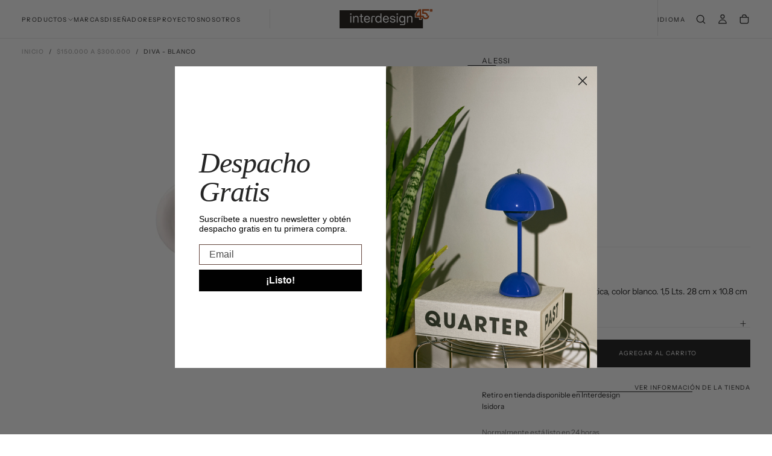

--- FILE ---
content_type: text/html; charset=utf-8
request_url: https://interdesign.cl/products/diva-blanco
body_size: 30784
content:
<!doctype html>

<html class="no-js" lang="es">
  <head>
    <meta charset="utf-8">
    <meta http-equiv="X-UA-Compatible" content="IE=edge">
    <meta name="viewport" content="width=device-width,initial-scale=1">
    <meta name="theme-color" content="">
    <link rel="canonical" href="https://interdesign.cl/products/diva-blanco">
    <link rel="preconnect" href="https://cdn.shopify.com" crossorigin><link rel="icon" type="image/png" href="//interdesign.cl/cdn/shop/files/Favicon_ID.png?crop=center&height=32&v=1755098997&width=32"><link rel="preconnect" href="https://fonts.shopifycdn.com" crossorigin>

<title>
  Diva - Blanco

    &ndash; Interdesign Chile</title><meta name="description" content="Regadera en resina termoplástica, color blanco. 1,5 Lts. 28 cm x 10.8 cm - h. 31 cm Características Técnicas Medidas: 28 cm x 10.8 cm - h. 31 cmMaterial: resina termoplásticaDiseñador: Eero Aarnio"><meta property="og:site_name" content="Interdesign Chile">
<meta property="og:url" content="https://interdesign.cl/products/diva-blanco">
<meta property="og:title" content="Diva - Blanco">
<meta property="og:type" content="product">
<meta property="og:description" content="Regadera en resina termoplástica, color blanco. 1,5 Lts. 28 cm x 10.8 cm - h. 31 cm Características Técnicas Medidas: 28 cm x 10.8 cm - h. 31 cmMaterial: resina termoplásticaDiseñador: Eero Aarnio"><meta property="og:image" content="http://interdesign.cl/cdn/shop/products/regadera-1.jpg?v=1615581771">
  <meta property="og:image:secure_url" content="https://interdesign.cl/cdn/shop/products/regadera-1.jpg?v=1615581771">
  <meta property="og:image:width" content="1000">
  <meta property="og:image:height" content="1000"><meta property="og:price:amount" content="59,000">
  <meta property="og:price:currency" content="CLP"><meta name="twitter:card" content="summary_large_image">
<meta name="twitter:title" content="Diva - Blanco">
<meta name="twitter:description" content="Regadera en resina termoplástica, color blanco. 1,5 Lts. 28 cm x 10.8 cm - h. 31 cm Características Técnicas Medidas: 28 cm x 10.8 cm - h. 31 cmMaterial: resina termoplásticaDiseñador: Eero Aarnio">

    <script src="//interdesign.cl/cdn/shop/t/10/assets/swiper-bundle.min.js?v=76204931248172345031750697213" defer="defer"></script>
    <script src="//interdesign.cl/cdn/shop/t/10/assets/bodyScrollLock.min.js?v=15890374805268084651750697212" defer="defer"></script>
    <script src="//interdesign.cl/cdn/shop/t/10/assets/pubsub.js?v=47587058936531202851750697214" defer="defer"></script>
    <script src="//interdesign.cl/cdn/shop/t/10/assets/global.js?v=25615628011969451921750697213" defer="defer"></script>
    <noscript>
      <style>
        img[loading='lazy'] { opacity: 1; }
      </style>
    </noscript>
    <script src="//interdesign.cl/cdn/shop/t/10/assets/cookies.js?v=121601133523406246751750697213" defer="defer"></script>

    <script>window.performance && window.performance.mark && window.performance.mark('shopify.content_for_header.start');</script><meta name="google-site-verification" content="FoNm9GUcTXjdgH_LUNpqHdeL92Vkyd9y1AsnNE6dnr8">
<meta id="shopify-digital-wallet" name="shopify-digital-wallet" content="/50915016879/digital_wallets/dialog">
<link rel="alternate" hreflang="x-default" href="https://interdesign.cl/products/diva-blanco">
<link rel="alternate" hreflang="es" href="https://interdesign.cl/products/diva-blanco">
<link rel="alternate" hreflang="en" href="https://interdesign.cl/en/products/diva-blanco">
<link rel="alternate" type="application/json+oembed" href="https://interdesign.cl/products/diva-blanco.oembed">
<script async="async" src="/checkouts/internal/preloads.js?locale=es-CL"></script>
<script id="shopify-features" type="application/json">{"accessToken":"c3e933ce575f2a2577c414975740f192","betas":["rich-media-storefront-analytics"],"domain":"interdesign.cl","predictiveSearch":true,"shopId":50915016879,"locale":"es"}</script>
<script>var Shopify = Shopify || {};
Shopify.shop = "interdesign-chile.myshopify.com";
Shopify.locale = "es";
Shopify.currency = {"active":"CLP","rate":"1.0"};
Shopify.country = "CL";
Shopify.theme = {"name":"interdesign + lab51 25","id":151731110145,"schema_name":"Release","schema_version":"2.0.0","theme_store_id":2698,"role":"main"};
Shopify.theme.handle = "null";
Shopify.theme.style = {"id":null,"handle":null};
Shopify.cdnHost = "interdesign.cl/cdn";
Shopify.routes = Shopify.routes || {};
Shopify.routes.root = "/";</script>
<script type="module">!function(o){(o.Shopify=o.Shopify||{}).modules=!0}(window);</script>
<script>!function(o){function n(){var o=[];function n(){o.push(Array.prototype.slice.apply(arguments))}return n.q=o,n}var t=o.Shopify=o.Shopify||{};t.loadFeatures=n(),t.autoloadFeatures=n()}(window);</script>
<script id="shop-js-analytics" type="application/json">{"pageType":"product"}</script>
<script defer="defer" async type="module" src="//interdesign.cl/cdn/shopifycloud/shop-js/modules/v2/client.init-shop-cart-sync_BSQ69bm3.es.esm.js"></script>
<script defer="defer" async type="module" src="//interdesign.cl/cdn/shopifycloud/shop-js/modules/v2/chunk.common_CIqZBrE6.esm.js"></script>
<script type="module">
  await import("//interdesign.cl/cdn/shopifycloud/shop-js/modules/v2/client.init-shop-cart-sync_BSQ69bm3.es.esm.js");
await import("//interdesign.cl/cdn/shopifycloud/shop-js/modules/v2/chunk.common_CIqZBrE6.esm.js");

  window.Shopify.SignInWithShop?.initShopCartSync?.({"fedCMEnabled":true,"windoidEnabled":true});

</script>
<script>(function() {
  var isLoaded = false;
  function asyncLoad() {
    if (isLoaded) return;
    isLoaded = true;
    var urls = ["https:\/\/chimpstatic.com\/mcjs-connected\/js\/users\/9ec001e24c2a6954cdf41f79b\/3aebb67397e37d8f8b9b6208e.js?shop=interdesign-chile.myshopify.com","https:\/\/cdn.pickystory.com\/widget\/static\/js\/noop.js?shop=interdesign-chile.myshopify.com","https:\/\/static.klaviyo.com\/onsite\/js\/klaviyo.js?company_id=WwctUY\u0026shop=interdesign-chile.myshopify.com","https:\/\/cdn.nfcube.com\/instafeed-cb256fc82ccecd958d5a3606fe0b48c8.js?shop=interdesign-chile.myshopify.com","\/\/backinstock.useamp.com\/widget\/39760_1767156628.js?category=bis\u0026v=6\u0026shop=interdesign-chile.myshopify.com"];
    for (var i = 0; i < urls.length; i++) {
      var s = document.createElement('script');
      s.type = 'text/javascript';
      s.async = true;
      s.src = urls[i];
      var x = document.getElementsByTagName('script')[0];
      x.parentNode.insertBefore(s, x);
    }
  };
  if(window.attachEvent) {
    window.attachEvent('onload', asyncLoad);
  } else {
    window.addEventListener('load', asyncLoad, false);
  }
})();</script>
<script id="__st">var __st={"a":50915016879,"offset":-10800,"reqid":"49c7305a-9fc8-446a-b700-980ef0ebce3d-1768862647","pageurl":"interdesign.cl\/products\/diva-blanco","u":"fbac630f5b7e","p":"product","rtyp":"product","rid":6569714057391};</script>
<script>window.ShopifyPaypalV4VisibilityTracking = true;</script>
<script id="captcha-bootstrap">!function(){'use strict';const t='contact',e='account',n='new_comment',o=[[t,t],['blogs',n],['comments',n],[t,'customer']],c=[[e,'customer_login'],[e,'guest_login'],[e,'recover_customer_password'],[e,'create_customer']],r=t=>t.map((([t,e])=>`form[action*='/${t}']:not([data-nocaptcha='true']) input[name='form_type'][value='${e}']`)).join(','),a=t=>()=>t?[...document.querySelectorAll(t)].map((t=>t.form)):[];function s(){const t=[...o],e=r(t);return a(e)}const i='password',u='form_key',d=['recaptcha-v3-token','g-recaptcha-response','h-captcha-response',i],f=()=>{try{return window.sessionStorage}catch{return}},m='__shopify_v',_=t=>t.elements[u];function p(t,e,n=!1){try{const o=window.sessionStorage,c=JSON.parse(o.getItem(e)),{data:r}=function(t){const{data:e,action:n}=t;return t[m]||n?{data:e,action:n}:{data:t,action:n}}(c);for(const[e,n]of Object.entries(r))t.elements[e]&&(t.elements[e].value=n);n&&o.removeItem(e)}catch(o){console.error('form repopulation failed',{error:o})}}const l='form_type',E='cptcha';function T(t){t.dataset[E]=!0}const w=window,h=w.document,L='Shopify',v='ce_forms',y='captcha';let A=!1;((t,e)=>{const n=(g='f06e6c50-85a8-45c8-87d0-21a2b65856fe',I='https://cdn.shopify.com/shopifycloud/storefront-forms-hcaptcha/ce_storefront_forms_captcha_hcaptcha.v1.5.2.iife.js',D={infoText:'Protegido por hCaptcha',privacyText:'Privacidad',termsText:'Términos'},(t,e,n)=>{const o=w[L][v],c=o.bindForm;if(c)return c(t,g,e,D).then(n);var r;o.q.push([[t,g,e,D],n]),r=I,A||(h.body.append(Object.assign(h.createElement('script'),{id:'captcha-provider',async:!0,src:r})),A=!0)});var g,I,D;w[L]=w[L]||{},w[L][v]=w[L][v]||{},w[L][v].q=[],w[L][y]=w[L][y]||{},w[L][y].protect=function(t,e){n(t,void 0,e),T(t)},Object.freeze(w[L][y]),function(t,e,n,w,h,L){const[v,y,A,g]=function(t,e,n){const i=e?o:[],u=t?c:[],d=[...i,...u],f=r(d),m=r(i),_=r(d.filter((([t,e])=>n.includes(e))));return[a(f),a(m),a(_),s()]}(w,h,L),I=t=>{const e=t.target;return e instanceof HTMLFormElement?e:e&&e.form},D=t=>v().includes(t);t.addEventListener('submit',(t=>{const e=I(t);if(!e)return;const n=D(e)&&!e.dataset.hcaptchaBound&&!e.dataset.recaptchaBound,o=_(e),c=g().includes(e)&&(!o||!o.value);(n||c)&&t.preventDefault(),c&&!n&&(function(t){try{if(!f())return;!function(t){const e=f();if(!e)return;const n=_(t);if(!n)return;const o=n.value;o&&e.removeItem(o)}(t);const e=Array.from(Array(32),(()=>Math.random().toString(36)[2])).join('');!function(t,e){_(t)||t.append(Object.assign(document.createElement('input'),{type:'hidden',name:u})),t.elements[u].value=e}(t,e),function(t,e){const n=f();if(!n)return;const o=[...t.querySelectorAll(`input[type='${i}']`)].map((({name:t})=>t)),c=[...d,...o],r={};for(const[a,s]of new FormData(t).entries())c.includes(a)||(r[a]=s);n.setItem(e,JSON.stringify({[m]:1,action:t.action,data:r}))}(t,e)}catch(e){console.error('failed to persist form',e)}}(e),e.submit())}));const S=(t,e)=>{t&&!t.dataset[E]&&(n(t,e.some((e=>e===t))),T(t))};for(const o of['focusin','change'])t.addEventListener(o,(t=>{const e=I(t);D(e)&&S(e,y())}));const B=e.get('form_key'),M=e.get(l),P=B&&M;t.addEventListener('DOMContentLoaded',(()=>{const t=y();if(P)for(const e of t)e.elements[l].value===M&&p(e,B);[...new Set([...A(),...v().filter((t=>'true'===t.dataset.shopifyCaptcha))])].forEach((e=>S(e,t)))}))}(h,new URLSearchParams(w.location.search),n,t,e,['guest_login'])})(!0,!0)}();</script>
<script integrity="sha256-4kQ18oKyAcykRKYeNunJcIwy7WH5gtpwJnB7kiuLZ1E=" data-source-attribution="shopify.loadfeatures" defer="defer" src="//interdesign.cl/cdn/shopifycloud/storefront/assets/storefront/load_feature-a0a9edcb.js" crossorigin="anonymous"></script>
<script data-source-attribution="shopify.dynamic_checkout.dynamic.init">var Shopify=Shopify||{};Shopify.PaymentButton=Shopify.PaymentButton||{isStorefrontPortableWallets:!0,init:function(){window.Shopify.PaymentButton.init=function(){};var t=document.createElement("script");t.src="https://interdesign.cl/cdn/shopifycloud/portable-wallets/latest/portable-wallets.es.js",t.type="module",document.head.appendChild(t)}};
</script>
<script data-source-attribution="shopify.dynamic_checkout.buyer_consent">
  function portableWalletsHideBuyerConsent(e){var t=document.getElementById("shopify-buyer-consent"),n=document.getElementById("shopify-subscription-policy-button");t&&n&&(t.classList.add("hidden"),t.setAttribute("aria-hidden","true"),n.removeEventListener("click",e))}function portableWalletsShowBuyerConsent(e){var t=document.getElementById("shopify-buyer-consent"),n=document.getElementById("shopify-subscription-policy-button");t&&n&&(t.classList.remove("hidden"),t.removeAttribute("aria-hidden"),n.addEventListener("click",e))}window.Shopify?.PaymentButton&&(window.Shopify.PaymentButton.hideBuyerConsent=portableWalletsHideBuyerConsent,window.Shopify.PaymentButton.showBuyerConsent=portableWalletsShowBuyerConsent);
</script>
<script data-source-attribution="shopify.dynamic_checkout.cart.bootstrap">document.addEventListener("DOMContentLoaded",(function(){function t(){return document.querySelector("shopify-accelerated-checkout-cart, shopify-accelerated-checkout")}if(t())Shopify.PaymentButton.init();else{new MutationObserver((function(e,n){t()&&(Shopify.PaymentButton.init(),n.disconnect())})).observe(document.body,{childList:!0,subtree:!0})}}));
</script>

<script>window.performance && window.performance.mark && window.performance.mark('shopify.content_for_header.end');</script>
<style data-shopify>/* typography - body */
  @font-face {
  font-family: "Instrument Sans";
  font-weight: 400;
  font-style: normal;
  font-display: swap;
  src: url("//interdesign.cl/cdn/fonts/instrument_sans/instrumentsans_n4.db86542ae5e1596dbdb28c279ae6c2086c4c5bfa.woff2") format("woff2"),
       url("//interdesign.cl/cdn/fonts/instrument_sans/instrumentsans_n4.510f1b081e58d08c30978f465518799851ef6d8b.woff") format("woff");
}

  @font-face {
  font-family: "Instrument Sans";
  font-weight: 400;
  font-style: normal;
  font-display: swap;
  src: url("//interdesign.cl/cdn/fonts/instrument_sans/instrumentsans_n4.db86542ae5e1596dbdb28c279ae6c2086c4c5bfa.woff2") format("woff2"),
       url("//interdesign.cl/cdn/fonts/instrument_sans/instrumentsans_n4.510f1b081e58d08c30978f465518799851ef6d8b.woff") format("woff");
}

  @font-face {
  font-family: "Instrument Sans";
  font-weight: 500;
  font-style: normal;
  font-display: swap;
  src: url("//interdesign.cl/cdn/fonts/instrument_sans/instrumentsans_n5.1ce463e1cc056566f977610764d93d4704464858.woff2") format("woff2"),
       url("//interdesign.cl/cdn/fonts/instrument_sans/instrumentsans_n5.9079eb7bba230c9d8d8d3a7d101aa9d9f40b6d14.woff") format("woff");
}

  @font-face {
  font-family: "Instrument Sans";
  font-weight: 600;
  font-style: normal;
  font-display: swap;
  src: url("//interdesign.cl/cdn/fonts/instrument_sans/instrumentsans_n6.27dc66245013a6f7f317d383a3cc9a0c347fb42d.woff2") format("woff2"),
       url("//interdesign.cl/cdn/fonts/instrument_sans/instrumentsans_n6.1a71efbeeb140ec495af80aad612ad55e19e6d0e.woff") format("woff");
}

  @font-face {
  font-family: "Instrument Sans";
  font-weight: 700;
  font-style: normal;
  font-display: swap;
  src: url("//interdesign.cl/cdn/fonts/instrument_sans/instrumentsans_n7.e4ad9032e203f9a0977786c356573ced65a7419a.woff2") format("woff2"),
       url("//interdesign.cl/cdn/fonts/instrument_sans/instrumentsans_n7.b9e40f166fb7639074ba34738101a9d2990bb41a.woff") format("woff");
}


  /* typography - body italic */
  @font-face {
  font-family: "Instrument Sans";
  font-weight: 400;
  font-style: italic;
  font-display: swap;
  src: url("//interdesign.cl/cdn/fonts/instrument_sans/instrumentsans_i4.028d3c3cd8d085648c808ceb20cd2fd1eb3560e5.woff2") format("woff2"),
       url("//interdesign.cl/cdn/fonts/instrument_sans/instrumentsans_i4.7e90d82df8dee29a99237cd19cc529d2206706a2.woff") format("woff");
}

  @font-face {
  font-family: "Instrument Sans";
  font-weight: 700;
  font-style: italic;
  font-display: swap;
  src: url("//interdesign.cl/cdn/fonts/instrument_sans/instrumentsans_i7.d6063bb5d8f9cbf96eace9e8801697c54f363c6a.woff2") format("woff2"),
       url("//interdesign.cl/cdn/fonts/instrument_sans/instrumentsans_i7.ce33afe63f8198a3ac4261b826b560103542cd36.woff") format("woff");
}


  /* typography - heading */
  @font-face {
  font-family: "Instrument Sans";
  font-weight: 400;
  font-style: normal;
  font-display: swap;
  src: url("//interdesign.cl/cdn/fonts/instrument_sans/instrumentsans_n4.db86542ae5e1596dbdb28c279ae6c2086c4c5bfa.woff2") format("woff2"),
       url("//interdesign.cl/cdn/fonts/instrument_sans/instrumentsans_n4.510f1b081e58d08c30978f465518799851ef6d8b.woff") format("woff");
}

  @font-face {
  font-family: "Instrument Sans";
  font-weight: 400;
  font-style: normal;
  font-display: swap;
  src: url("//interdesign.cl/cdn/fonts/instrument_sans/instrumentsans_n4.db86542ae5e1596dbdb28c279ae6c2086c4c5bfa.woff2") format("woff2"),
       url("//interdesign.cl/cdn/fonts/instrument_sans/instrumentsans_n4.510f1b081e58d08c30978f465518799851ef6d8b.woff") format("woff");
}

  @font-face {
  font-family: "Instrument Sans";
  font-weight: 500;
  font-style: normal;
  font-display: swap;
  src: url("//interdesign.cl/cdn/fonts/instrument_sans/instrumentsans_n5.1ce463e1cc056566f977610764d93d4704464858.woff2") format("woff2"),
       url("//interdesign.cl/cdn/fonts/instrument_sans/instrumentsans_n5.9079eb7bba230c9d8d8d3a7d101aa9d9f40b6d14.woff") format("woff");
}

  @font-face {
  font-family: "Instrument Sans";
  font-weight: 600;
  font-style: normal;
  font-display: swap;
  src: url("//interdesign.cl/cdn/fonts/instrument_sans/instrumentsans_n6.27dc66245013a6f7f317d383a3cc9a0c347fb42d.woff2") format("woff2"),
       url("//interdesign.cl/cdn/fonts/instrument_sans/instrumentsans_n6.1a71efbeeb140ec495af80aad612ad55e19e6d0e.woff") format("woff");
}

  @font-face {
  font-family: "Instrument Sans";
  font-weight: 700;
  font-style: normal;
  font-display: swap;
  src: url("//interdesign.cl/cdn/fonts/instrument_sans/instrumentsans_n7.e4ad9032e203f9a0977786c356573ced65a7419a.woff2") format("woff2"),
       url("//interdesign.cl/cdn/fonts/instrument_sans/instrumentsans_n7.b9e40f166fb7639074ba34738101a9d2990bb41a.woff") format("woff");
}


  /* typography - italic */
  @font-face {
  font-family: "Instrument Sans";
  font-weight: 400;
  font-style: italic;
  font-display: swap;
  src: url("//interdesign.cl/cdn/fonts/instrument_sans/instrumentsans_i4.028d3c3cd8d085648c808ceb20cd2fd1eb3560e5.woff2") format("woff2"),
       url("//interdesign.cl/cdn/fonts/instrument_sans/instrumentsans_i4.7e90d82df8dee29a99237cd19cc529d2206706a2.woff") format("woff");
}

  @font-face {
  font-family: "Instrument Sans";
  font-weight: 400;
  font-style: italic;
  font-display: swap;
  src: url("//interdesign.cl/cdn/fonts/instrument_sans/instrumentsans_i4.028d3c3cd8d085648c808ceb20cd2fd1eb3560e5.woff2") format("woff2"),
       url("//interdesign.cl/cdn/fonts/instrument_sans/instrumentsans_i4.7e90d82df8dee29a99237cd19cc529d2206706a2.woff") format("woff");
}

  @font-face {
  font-family: "Instrument Sans";
  font-weight: 500;
  font-style: italic;
  font-display: swap;
  src: url("//interdesign.cl/cdn/fonts/instrument_sans/instrumentsans_i5.d2033775d4997e4dcd0d47ebdd5234b5c14e3f53.woff2") format("woff2"),
       url("//interdesign.cl/cdn/fonts/instrument_sans/instrumentsans_i5.8e3cfa86b65acf809ce72bc4f9b58f185ef6b8c7.woff") format("woff");
}

  @font-face {
  font-family: "Instrument Sans";
  font-weight: 600;
  font-style: italic;
  font-display: swap;
  src: url("//interdesign.cl/cdn/fonts/instrument_sans/instrumentsans_i6.ba8063f6adfa1e7ffe690cc5efa600a1e0a8ec32.woff2") format("woff2"),
       url("//interdesign.cl/cdn/fonts/instrument_sans/instrumentsans_i6.a5bb29b76a0bb820ddaa9417675a5d0bafaa8c1f.woff") format("woff");
}

  @font-face {
  font-family: "Instrument Sans";
  font-weight: 700;
  font-style: italic;
  font-display: swap;
  src: url("//interdesign.cl/cdn/fonts/instrument_sans/instrumentsans_i7.d6063bb5d8f9cbf96eace9e8801697c54f363c6a.woff2") format("woff2"),
       url("//interdesign.cl/cdn/fonts/instrument_sans/instrumentsans_i7.ce33afe63f8198a3ac4261b826b560103542cd36.woff") format("woff");
}


  /* typography - button */
  @font-face {
  font-family: "Instrument Sans";
  font-weight: 400;
  font-style: normal;
  font-display: swap;
  src: url("//interdesign.cl/cdn/fonts/instrument_sans/instrumentsans_n4.db86542ae5e1596dbdb28c279ae6c2086c4c5bfa.woff2") format("woff2"),
       url("//interdesign.cl/cdn/fonts/instrument_sans/instrumentsans_n4.510f1b081e58d08c30978f465518799851ef6d8b.woff") format("woff");
}

  @font-face {
  font-family: "Instrument Sans";
  font-weight: 400;
  font-style: normal;
  font-display: swap;
  src: url("//interdesign.cl/cdn/fonts/instrument_sans/instrumentsans_n4.db86542ae5e1596dbdb28c279ae6c2086c4c5bfa.woff2") format("woff2"),
       url("//interdesign.cl/cdn/fonts/instrument_sans/instrumentsans_n4.510f1b081e58d08c30978f465518799851ef6d8b.woff") format("woff");
}

  @font-face {
  font-family: "Instrument Sans";
  font-weight: 500;
  font-style: normal;
  font-display: swap;
  src: url("//interdesign.cl/cdn/fonts/instrument_sans/instrumentsans_n5.1ce463e1cc056566f977610764d93d4704464858.woff2") format("woff2"),
       url("//interdesign.cl/cdn/fonts/instrument_sans/instrumentsans_n5.9079eb7bba230c9d8d8d3a7d101aa9d9f40b6d14.woff") format("woff");
}

  @font-face {
  font-family: "Instrument Sans";
  font-weight: 600;
  font-style: normal;
  font-display: swap;
  src: url("//interdesign.cl/cdn/fonts/instrument_sans/instrumentsans_n6.27dc66245013a6f7f317d383a3cc9a0c347fb42d.woff2") format("woff2"),
       url("//interdesign.cl/cdn/fonts/instrument_sans/instrumentsans_n6.1a71efbeeb140ec495af80aad612ad55e19e6d0e.woff") format("woff");
}

  @font-face {
  font-family: "Instrument Sans";
  font-weight: 700;
  font-style: normal;
  font-display: swap;
  src: url("//interdesign.cl/cdn/fonts/instrument_sans/instrumentsans_n7.e4ad9032e203f9a0977786c356573ced65a7419a.woff2") format("woff2"),
       url("//interdesign.cl/cdn/fonts/instrument_sans/instrumentsans_n7.b9e40f166fb7639074ba34738101a9d2990bb41a.woff") format("woff");
}


  
  :root,

    

  .color-scheme-1 {
    --color-background: 255,255,255;
    --gradient-background: #ffffff;

    --color-background-contrast: 191,191,191;
    --color-shadow: 255,255,255;

    /* typography */
    --color-primary-text: 21,21,21;
    --color-secondary-text: 101,112,110;
    --color-heading-text: 21,21,21;

    --color-foreground: 21,21,21;

    /* buttons */
    --color-filled-button: 21,21,21;
    --color-filled-button-text: 255,255,255;
    --color-outlined-button: 255,255,255;
    --color-outlined-button-text: 21,21,21;

    --color-button-text: 255,255,255;

    /* other elements */
    --color-link: 21,21,21;
    --color-border: 235,235,235;
    --alpha-border: 1;

    --color-tag-foreground: 255,255,255;
    --color-tag-background: 21,21,21;

    --color-progress-bar: 21,21,21;
    --color-placeholder: 244,244,244;
    --color-rating-stars: 0,0,0;

    --color-button-swiper: 21,21,21;
  }
  
  

    

  .color-scheme-2 {
    --color-background: 219,231,232;
    --gradient-background: #dbe7e8;

    --color-background-contrast: 141,179,182;
    --color-shadow: 0,0,0;

    /* typography */
    --color-primary-text: 255,255,255;
    --color-secondary-text: 101,112,110;
    --color-heading-text: 255,255,255;

    --color-foreground: 255,255,255;

    /* buttons */
    --color-filled-button: 255,255,255;
    --color-filled-button-text: 101,112,110;
    --color-outlined-button: 219,231,232;
    --color-outlined-button-text: 255,255,255;

    --color-button-text: 101,112,110;

    /* other elements */
    --color-link: 255,255,255;
    --color-border: 235,235,235;
    --alpha-border: 1;

    --color-tag-foreground: 255,255,255;
    --color-tag-background: 101,112,110;

    --color-progress-bar: 219,231,232;
    --color-placeholder: 244,244,244;
    --color-rating-stars: 0,0,0;

    --color-button-swiper: 255,255,255;
  }
  
  

    

  .color-scheme-3 {
    --color-background: 232,255,122;
    --gradient-background: #e8ff7a;

    --color-background-contrast: 206,250,0;
    --color-shadow: 0,0,0;

    /* typography */
    --color-primary-text: 17,17,17;
    --color-secondary-text: 101,112,110;
    --color-heading-text: 17,17,17;

    --color-foreground: 17,17,17;

    /* buttons */
    --color-filled-button: 17,17,17;
    --color-filled-button-text: 255,255,255;
    --color-outlined-button: 232,255,122;
    --color-outlined-button-text: 17,17,17;

    --color-button-text: 255,255,255;

    /* other elements */
    --color-link: 17,17,17;
    --color-border: 235,235,235;
    --alpha-border: 1;

    --color-tag-foreground: 255,255,255;
    --color-tag-background: 17,17,17;

    --color-progress-bar: 232,255,122;
    --color-placeholder: 244,244,244;
    --color-rating-stars: 0,0,0;

    --color-button-swiper: 17,17,17;
  }
  
  

    

  .color-scheme-4 {
    --color-background: 235,242,242;
    --gradient-background: #ebf2f2;

    --color-background-contrast: 158,192,192;
    --color-shadow: 0,0,0;

    /* typography */
    --color-primary-text: 17,17,17;
    --color-secondary-text: 101,112,110;
    --color-heading-text: 17,17,17;

    --color-foreground: 17,17,17;

    /* buttons */
    --color-filled-button: 17,17,17;
    --color-filled-button-text: 255,255,255;
    --color-outlined-button: 235,242,242;
    --color-outlined-button-text: 17,17,17;

    --color-button-text: 255,255,255;

    /* other elements */
    --color-link: 17,17,17;
    --color-border: 235,235,235;
    --alpha-border: 1;

    --color-tag-foreground: 255,255,255;
    --color-tag-background: 17,17,17;

    --color-progress-bar: 235,242,242;
    --color-placeholder: 244,244,244;
    --color-rating-stars: 0,0,0;

    --color-button-swiper: 17,17,17;
  }
  
  

    

  .color-scheme-5 {
    --color-background: 248,248,248;
    --gradient-background: #f8f8f8;

    --color-background-contrast: 184,184,184;
    --color-shadow: 0,0,0;

    /* typography */
    --color-primary-text: 17,17,17;
    --color-secondary-text: 101,112,110;
    --color-heading-text: 17,17,17;

    --color-foreground: 17,17,17;

    /* buttons */
    --color-filled-button: 17,17,17;
    --color-filled-button-text: 255,255,255;
    --color-outlined-button: 248,248,248;
    --color-outlined-button-text: 17,17,17;

    --color-button-text: 255,255,255;

    /* other elements */
    --color-link: 17,17,17;
    --color-border: 235,235,235;
    --alpha-border: 1;

    --color-tag-foreground: 255,255,255;
    --color-tag-background: 17,17,17;

    --color-progress-bar: 248,248,248;
    --color-placeholder: 244,244,244;
    --color-rating-stars: 0,0,0;

    --color-button-swiper: 17,17,17;
  }
  
  

    

  .color-scheme-6 {
    --color-background: 17,17,17;
    --gradient-background: #111111;

    --color-background-contrast: 145,145,145;
    --color-shadow: 0,0,0;

    /* typography */
    --color-primary-text: 255,255,255;
    --color-secondary-text: 101,112,110;
    --color-heading-text: 255,255,255;

    --color-foreground: 255,255,255;

    /* buttons */
    --color-filled-button: 255,255,255;
    --color-filled-button-text: 17,17,17;
    --color-outlined-button: 17,17,17;
    --color-outlined-button-text: 255,255,255;

    --color-button-text: 17,17,17;

    /* other elements */
    --color-link: 255,255,255;
    --color-border: 235,235,235;
    --alpha-border: 1;

    --color-tag-foreground: 17,17,17;
    --color-tag-background: 255,255,255;

    --color-progress-bar: 255,255,255;
    --color-placeholder: 244,244,244;
    --color-rating-stars: 0,0,0;

    --color-button-swiper: 255,255,255;
  }
  
  

    

  .color-scheme-7 {
    --color-background: 255,255,255;
    --gradient-background: #ffffff;

    --color-background-contrast: 191,191,191;
    --color-shadow: 0,0,0;

    /* typography */
    --color-primary-text: 21,21,21;
    --color-secondary-text: 101,112,110;
    --color-heading-text: 21,21,21;

    --color-foreground: 21,21,21;

    /* buttons */
    --color-filled-button: 21,21,21;
    --color-filled-button-text: 255,255,255;
    --color-outlined-button: 255,255,255;
    --color-outlined-button-text: 21,21,21;

    --color-button-text: 255,255,255;

    /* other elements */
    --color-link: 21,21,21;
    --color-border: 235,235,235;
    --alpha-border: 1;

    --color-tag-foreground: 255,255,255;
    --color-tag-background: 21,21,21;

    --color-progress-bar: 21,21,21;
    --color-placeholder: 244,244,244;
    --color-rating-stars: 0,0,0;

    --color-button-swiper: 21,21,21;
  }
  
  

    

  .color-scheme-8 {
    --color-background: 255,255,255;
    --gradient-background: #ffffff;

    --color-background-contrast: 191,191,191;
    --color-shadow: 0,0,0;

    /* typography */
    --color-primary-text: 255,255,255;
    --color-secondary-text: 21,21,21;
    --color-heading-text: 255,255,255;

    --color-foreground: 255,255,255;

    /* buttons */
    --color-filled-button: 255,255,255;
    --color-filled-button-text: 21,21,21;
    --color-outlined-button: 255,255,255;
    --color-outlined-button-text: 255,255,255;

    --color-button-text: 21,21,21;

    /* other elements */
    --color-link: 21,21,21;
    --color-border: 235,235,235;
    --alpha-border: 1;

    --color-tag-foreground: 255,255,255;
    --color-tag-background: 21,21,21;

    --color-progress-bar: 21,21,21;
    --color-placeholder: 244,244,244;
    --color-rating-stars: 0,0,0;

    --color-button-swiper: 255,255,255;
  }
  
  

    

  .color-scheme-3c944651-1407-499c-8248-f8c3b6100461 {
    --color-background: 222,40,40;
    --gradient-background: #de2828;

    --color-background-contrast: 117,18,18;
    --color-shadow: 255,255,255;

    /* typography */
    --color-primary-text: 21,21,21;
    --color-secondary-text: 101,112,110;
    --color-heading-text: 21,21,21;

    --color-foreground: 21,21,21;

    /* buttons */
    --color-filled-button: 21,21,21;
    --color-filled-button-text: 255,255,255;
    --color-outlined-button: 222,40,40;
    --color-outlined-button-text: 21,21,21;

    --color-button-text: 255,255,255;

    /* other elements */
    --color-link: 21,21,21;
    --color-border: 235,235,235;
    --alpha-border: 1;

    --color-tag-foreground: 255,255,255;
    --color-tag-background: 21,21,21;

    --color-progress-bar: 21,21,21;
    --color-placeholder: 244,244,244;
    --color-rating-stars: 0,0,0;

    --color-button-swiper: 21,21,21;
  }
  
  

    

  .color-scheme-af377dd0-7732-4aae-95a5-921b682f92c6 {
    --color-background: 255,255,255;
    --gradient-background: #ffffff;

    --color-background-contrast: 191,191,191;
    --color-shadow: 255,255,255;

    /* typography */
    --color-primary-text: 21,21,21;
    --color-secondary-text: 101,112,110;
    --color-heading-text: 21,21,21;

    --color-foreground: 21,21,21;

    /* buttons */
    --color-filled-button: 21,21,21;
    --color-filled-button-text: 255,255,255;
    --color-outlined-button: 255,255,255;
    --color-outlined-button-text: 21,21,21;

    --color-button-text: 255,255,255;

    /* other elements */
    --color-link: 21,21,21;
    --color-border: 235,235,235;
    --alpha-border: 1;

    --color-tag-foreground: 255,255,255;
    --color-tag-background: 21,21,21;

    --color-progress-bar: 21,21,21;
    --color-placeholder: 244,244,244;
    --color-rating-stars: 0,0,0;

    --color-button-swiper: 21,21,21;
  }
  
  

    

  .color-scheme-f8e03f6f-dd37-479d-be40-c51424a10dbf {
    --color-background: 225,220,206;
    --gradient-background: #e1dcce;

    --color-background-contrast: 177,164,127;
    --color-shadow: 255,255,255;

    /* typography */
    --color-primary-text: 21,21,21;
    --color-secondary-text: 101,112,110;
    --color-heading-text: 21,21,21;

    --color-foreground: 21,21,21;

    /* buttons */
    --color-filled-button: 21,21,21;
    --color-filled-button-text: 255,255,255;
    --color-outlined-button: 225,220,206;
    --color-outlined-button-text: 21,21,21;

    --color-button-text: 255,255,255;

    /* other elements */
    --color-link: 21,21,21;
    --color-border: 235,235,235;
    --alpha-border: 1;

    --color-tag-foreground: 255,255,255;
    --color-tag-background: 21,21,21;

    --color-progress-bar: 21,21,21;
    --color-placeholder: 244,244,244;
    --color-rating-stars: 0,0,0;

    --color-button-swiper: 21,21,21;
  }
  

  body, .color-scheme-1, .color-scheme-2, .color-scheme-3, .color-scheme-4, .color-scheme-5, .color-scheme-6, .color-scheme-7, .color-scheme-8, .color-scheme-3c944651-1407-499c-8248-f8c3b6100461, .color-scheme-af377dd0-7732-4aae-95a5-921b682f92c6, .color-scheme-f8e03f6f-dd37-479d-be40-c51424a10dbf {
    color: rgba(var(--color-foreground), 1);
    background-color: rgb(var(--color-background));
  }

  :root {
    /* default values */
    --announcement-bars-before-header-heights: 40px;
    --announcement-bars-before-header-visible-heights: 40px;
    --header-height: 65px;
    --announcement-bar-height: 40px;
    --header-top-position: calc(var(--header-height) + var(--announcement-bars-before-header-heights));
    --header-group-height: 65px;

    /* typography - heading */
    --font-heading-family: "Instrument Sans", sans-serif;
    --font-heading-style: normal;
    --font-heading-weight: 400;

    --font-heading-scale: 0.8;
    --font-heading-letter-spacing: -0.04em;
    --font-heading-text-transform: none;
    --font-heading-word-break: break-word;

    /* typography - body */
    --font-body-family: "Instrument Sans", sans-serif;
    --font-body-style: normal;
    --font-body-weight: 400;

    --font-body-scale: 1.0;
    --font-body-letter-spacing: 0;

    /* typography - italic */
    --font-italic-family: "Instrument Sans", sans-serif;
    --font-italic-style: italic;
    --font-italic-weight: 400;
    --font-italic-scale: 1.0;

    /* typography - button */
    --font-button-family: "Instrument Sans", sans-serif;
    --font-button-style: normal;
    --font-button-weight: 400;

    --font-button-scale: 1.0;
    --font-button-letter-spacing: 0.1em;
    --font-button-text-transform: uppercase;

    /* add 'arial' as a fallback font for rtl languages *//* font weights */
    --font-weight-normal: 400; /* 400 */
    --font-weight-medium: 500; /* 500 */
    --font-weight-semibold: 600; /* 600 */
    --font-weight-bold: 700; /* 700 */

    --font-weight-heading-normal: 400; /* 400 */
    --font-weight-heading-medium: 500; /* 500 */
    --font-weight-heading-semibold: 600; /* 600 */
    --font-weight-heading-bold: 700; /* 700 */

    --font-weight-button-normal: 400; /* 400 */
    --font-weight-button-medium: 500; /* 500 */

    /* digi-note-kk - is it possible to remove these? */
    --letter-spacing-extra-small: 0.05rem;
    --letter-spacing-small: 0.1rem;
    --letter-spacing-medium: 0.2rem;

    --letter-spacing-xxs: -0.04em;
    --letter-spacing-xs: -0.02em;
    --letter-spacing-sm: -0.01em;
    --letter-spacing-md: 0;
    --letter-spacing-lg: 0.01em;
    --letter-spacing-xl: 0.02em;
    --letter-spacing-xxl: 0.04em;

    /* typography - heading - start */
    --h1-multiplier: 4.7rem;
    --h2-multiplier: 3.6rem;
    --h3-multiplier: 2.7rem;
    --h4-multiplier: 2.1rem;
    --h5-multiplier: 1.6rem;
    --h6-multiplier: 1.2rem;

    /* lowercase headings need more line-height */
    
      --line-height-h1: 1.00;
      --line-height-h2: 1.00;
      --line-height-h3: 1.00;
      --line-height-h4: 1.00;
      --line-height-h5: 1.20;
      --line-height-h6: 1.20;
    
    /* typography - heading - end */

    --button-border-radius: 0;
    --button-text-transform: uppercase;
    --input-border-radius: 0;
    --button-action-border-radius: 0;
    --badge-border-radius: 0.4rem;

    --section-spacing-unit-size: 1.2rem;
    --spacing-unit-size: 0.8rem;
    --grid-spacing: 0.8rem;


    /* common colors */
    --color-success: #E45F5F;
    --color-alert: #F0B743;
    --color-error: #C25151;
    --color-price-accent: #EAF7FC;

    --color-white: #FFFFFF;
    --color-white-rgb: 255, 255, 255;
    --color-black: #111111;
    --color-black-rgb: 17, 17, 17;
    --color-light: #EBEBEB;
    --color-light-rgb: 235, 235, 235;

    --media-overlay-gradient: linear-gradient(180deg, rgba(0, 0, 0, 0) 0%, rgba(0, 0, 0, 0.25) 100%);
    --media-overlay-gradient-mobile: linear-gradient(180deg, rgba(0, 0, 0, 0) 0%, rgba(0, 0, 0, 0.25) 100%);

    --gradient-black: linear-gradient(180deg, rgba(0, 0, 0, 0) 0%, rgba(0, 0, 0, 0.2) 100%);
    --gradient-overlay-horizontal: linear-gradient(0deg, rgba(0, 0, 0, 0.2), rgba(0, 0, 0, 0.2));
    --color-popup-overlay: rgba(0, 0, 0, 0.5);

    --page-width: 1920px;
    --page-gutter: 1.6rem;

    --max-w-xxs-multiplier: 0.4694; /* 676px / 1440px = 0.4694 */
    --max-w-xs-multiplier: 0.5333;  /* 768px / 1440px = 0.5333 */
    --max-w-sm-multiplier: 0.6292;  /* 906px / 1440px = 0.6292 */
    --max-w-md-multiplier: 0.7111;  /* 1024px / 1440px = 0.7111 */
    --max-w-lg-multiplier: 0.7903;  /* 1138px / 1440px = 0.7903 */
    --max-w-xxl-multiplier: 0.9194; /* 1324px / 1440px = 0.9194 */

    --duration-short: 200ms;
    --duration-default: 300ms;
    --duration-long: 400ms;
    --duration-extra-long: 600ms;

    --z-header: 800;
    --z-modals: 900;
    --z-fab: 750;

    /* cards */
    --card-corner-radius: 0rem;
    --card-text-align: center;

    --card-aspect-ratio: 3/4;
    --card-media-aspect-ratio: 3/4;
    --card-media-object-fit: cover;

    --theme-js-animations-on-mobile: fade-in 800ms forwards paused;

    /* static values - start */
    --font-size-static-h1: 8.0rem;
    --font-size-static-h2: 6.1rem;
    --font-size-static-h3: 4.7rem;
    --font-size-static-h4: 3.6rem;
    --font-size-static-h5: 2.7rem;
    --font-size-static-h6: 2.1rem;
    --font-size-static-h7: 1.6rem;

    --font-size-static-xxs: 0.8rem;
    --font-size-static-xs: 1.0rem;
    --font-size-static-sm: 1.2rem;
    --font-size-static-md: 1.4rem;
    --font-size-static-lg: 1.6rem;
    --font-size-static-xl: 1.8rem;
    --font-size-static-xxl: 2.4rem;

    --line-height-static-xs: 1.00; /* don't use this value unless must */
    --line-height-static-sm: 1.25; /* most common and secure value */
    --line-height-static-md: 1.50;
    --line-height-static-lg: 2.25;
    --line-height-static-xl: 2.50;

    --spacing-unit-size-static: 1.6rem;
    /* static values - end */

    --product-card-option-button-size: 2.4rem;

    /* drawer */
    --drawer-transition-timing-function: cubic-bezier(0.74, -0.01, 0.26, 1);
    --drawer-transition-duration: 450ms;
  }

  @media screen and (min-width: 750px) {
    :root {
      --section-spacing-unit-size: 1.6rem;
      --spacing-unit-size: 0.8rem;
      --grid-spacing: 0.8rem;

      --page-gutter: 3.6rem;

      /* typography - heading - start */
      --h1-multiplier: 8.0rem;
      --h2-multiplier: 6.1rem;
      --h3-multiplier: 4.7rem;
      --h4-multiplier: 3.6rem;
      --h5-multiplier: 2.7rem;
      --h6-multiplier: 2.1rem;

    /* lowercase headings need more line-height */
    
      --line-height-h1: 1.00;
      --line-height-h2: 1.00;
      --line-height-h3: 1.00;
      --line-height-h4: 1.00;
      --line-height-h5: 1.00;
      --line-height-h6: 1.00;
    
      /* typography - heading - end */
    }
  }

  
</style><link href="//interdesign.cl/cdn/shop/t/10/assets/base.css?v=139768722266560147271755091399" rel="stylesheet" type="text/css" media="all" />
    <link href="//interdesign.cl/cdn/shop/t/10/assets/swiper-bundle.min.css?v=138879063338843649161750697212" rel="stylesheet" type="text/css" media="all" />
    
    <link rel='stylesheet' href='//interdesign.cl/cdn/shop/t/10/assets/component-drawer.css?v=62209046186541665801750697212' media='print' onload="this.media='all'">
    <noscript>
      <link href="//interdesign.cl/cdn/shop/t/10/assets/component-drawer.css?v=62209046186541665801750697212" rel="stylesheet" type="text/css" media="all" />
    </noscript>
  


    <link rel='stylesheet' href='//interdesign.cl/cdn/shop/t/10/assets/component-predictive-search.css?v=116242036209523800271750697213' media='print' onload="this.media='all'">
    <noscript>
      <link href="//interdesign.cl/cdn/shop/t/10/assets/component-predictive-search.css?v=116242036209523800271750697213" rel="stylesheet" type="text/css" media="all" />
    </noscript>
  

      <script src="//interdesign.cl/cdn/shop/t/10/assets/predictive-search.js?v=9911937961917336451750697213" defer="defer"></script>
<link rel="preload" as="font" href="//interdesign.cl/cdn/fonts/instrument_sans/instrumentsans_n4.db86542ae5e1596dbdb28c279ae6c2086c4c5bfa.woff2" type="font/woff2" crossorigin><link rel="preload" as="font" href="//interdesign.cl/cdn/fonts/instrument_sans/instrumentsans_n4.db86542ae5e1596dbdb28c279ae6c2086c4c5bfa.woff2" type="font/woff2" crossorigin>

    <script>
      document.documentElement.className = document.documentElement.className.replace('no-js', 'js');
      if (Shopify.designMode) {
        document.documentElement.classList.add('shopify-design-mode');
      }
    </script>
  <link href="https://monorail-edge.shopifysvc.com" rel="dns-prefetch">
<script>(function(){if ("sendBeacon" in navigator && "performance" in window) {try {var session_token_from_headers = performance.getEntriesByType('navigation')[0].serverTiming.find(x => x.name == '_s').description;} catch {var session_token_from_headers = undefined;}var session_cookie_matches = document.cookie.match(/_shopify_s=([^;]*)/);var session_token_from_cookie = session_cookie_matches && session_cookie_matches.length === 2 ? session_cookie_matches[1] : "";var session_token = session_token_from_headers || session_token_from_cookie || "";function handle_abandonment_event(e) {var entries = performance.getEntries().filter(function(entry) {return /monorail-edge.shopifysvc.com/.test(entry.name);});if (!window.abandonment_tracked && entries.length === 0) {window.abandonment_tracked = true;var currentMs = Date.now();var navigation_start = performance.timing.navigationStart;var payload = {shop_id: 50915016879,url: window.location.href,navigation_start,duration: currentMs - navigation_start,session_token,page_type: "product"};window.navigator.sendBeacon("https://monorail-edge.shopifysvc.com/v1/produce", JSON.stringify({schema_id: "online_store_buyer_site_abandonment/1.1",payload: payload,metadata: {event_created_at_ms: currentMs,event_sent_at_ms: currentMs}}));}}window.addEventListener('pagehide', handle_abandonment_event);}}());</script>
<script id="web-pixels-manager-setup">(function e(e,d,r,n,o){if(void 0===o&&(o={}),!Boolean(null===(a=null===(i=window.Shopify)||void 0===i?void 0:i.analytics)||void 0===a?void 0:a.replayQueue)){var i,a;window.Shopify=window.Shopify||{};var t=window.Shopify;t.analytics=t.analytics||{};var s=t.analytics;s.replayQueue=[],s.publish=function(e,d,r){return s.replayQueue.push([e,d,r]),!0};try{self.performance.mark("wpm:start")}catch(e){}var l=function(){var e={modern:/Edge?\/(1{2}[4-9]|1[2-9]\d|[2-9]\d{2}|\d{4,})\.\d+(\.\d+|)|Firefox\/(1{2}[4-9]|1[2-9]\d|[2-9]\d{2}|\d{4,})\.\d+(\.\d+|)|Chrom(ium|e)\/(9{2}|\d{3,})\.\d+(\.\d+|)|(Maci|X1{2}).+ Version\/(15\.\d+|(1[6-9]|[2-9]\d|\d{3,})\.\d+)([,.]\d+|)( \(\w+\)|)( Mobile\/\w+|) Safari\/|Chrome.+OPR\/(9{2}|\d{3,})\.\d+\.\d+|(CPU[ +]OS|iPhone[ +]OS|CPU[ +]iPhone|CPU IPhone OS|CPU iPad OS)[ +]+(15[._]\d+|(1[6-9]|[2-9]\d|\d{3,})[._]\d+)([._]\d+|)|Android:?[ /-](13[3-9]|1[4-9]\d|[2-9]\d{2}|\d{4,})(\.\d+|)(\.\d+|)|Android.+Firefox\/(13[5-9]|1[4-9]\d|[2-9]\d{2}|\d{4,})\.\d+(\.\d+|)|Android.+Chrom(ium|e)\/(13[3-9]|1[4-9]\d|[2-9]\d{2}|\d{4,})\.\d+(\.\d+|)|SamsungBrowser\/([2-9]\d|\d{3,})\.\d+/,legacy:/Edge?\/(1[6-9]|[2-9]\d|\d{3,})\.\d+(\.\d+|)|Firefox\/(5[4-9]|[6-9]\d|\d{3,})\.\d+(\.\d+|)|Chrom(ium|e)\/(5[1-9]|[6-9]\d|\d{3,})\.\d+(\.\d+|)([\d.]+$|.*Safari\/(?![\d.]+ Edge\/[\d.]+$))|(Maci|X1{2}).+ Version\/(10\.\d+|(1[1-9]|[2-9]\d|\d{3,})\.\d+)([,.]\d+|)( \(\w+\)|)( Mobile\/\w+|) Safari\/|Chrome.+OPR\/(3[89]|[4-9]\d|\d{3,})\.\d+\.\d+|(CPU[ +]OS|iPhone[ +]OS|CPU[ +]iPhone|CPU IPhone OS|CPU iPad OS)[ +]+(10[._]\d+|(1[1-9]|[2-9]\d|\d{3,})[._]\d+)([._]\d+|)|Android:?[ /-](13[3-9]|1[4-9]\d|[2-9]\d{2}|\d{4,})(\.\d+|)(\.\d+|)|Mobile Safari.+OPR\/([89]\d|\d{3,})\.\d+\.\d+|Android.+Firefox\/(13[5-9]|1[4-9]\d|[2-9]\d{2}|\d{4,})\.\d+(\.\d+|)|Android.+Chrom(ium|e)\/(13[3-9]|1[4-9]\d|[2-9]\d{2}|\d{4,})\.\d+(\.\d+|)|Android.+(UC? ?Browser|UCWEB|U3)[ /]?(15\.([5-9]|\d{2,})|(1[6-9]|[2-9]\d|\d{3,})\.\d+)\.\d+|SamsungBrowser\/(5\.\d+|([6-9]|\d{2,})\.\d+)|Android.+MQ{2}Browser\/(14(\.(9|\d{2,})|)|(1[5-9]|[2-9]\d|\d{3,})(\.\d+|))(\.\d+|)|K[Aa][Ii]OS\/(3\.\d+|([4-9]|\d{2,})\.\d+)(\.\d+|)/},d=e.modern,r=e.legacy,n=navigator.userAgent;return n.match(d)?"modern":n.match(r)?"legacy":"unknown"}(),u="modern"===l?"modern":"legacy",c=(null!=n?n:{modern:"",legacy:""})[u],f=function(e){return[e.baseUrl,"/wpm","/b",e.hashVersion,"modern"===e.buildTarget?"m":"l",".js"].join("")}({baseUrl:d,hashVersion:r,buildTarget:u}),m=function(e){var d=e.version,r=e.bundleTarget,n=e.surface,o=e.pageUrl,i=e.monorailEndpoint;return{emit:function(e){var a=e.status,t=e.errorMsg,s=(new Date).getTime(),l=JSON.stringify({metadata:{event_sent_at_ms:s},events:[{schema_id:"web_pixels_manager_load/3.1",payload:{version:d,bundle_target:r,page_url:o,status:a,surface:n,error_msg:t},metadata:{event_created_at_ms:s}}]});if(!i)return console&&console.warn&&console.warn("[Web Pixels Manager] No Monorail endpoint provided, skipping logging."),!1;try{return self.navigator.sendBeacon.bind(self.navigator)(i,l)}catch(e){}var u=new XMLHttpRequest;try{return u.open("POST",i,!0),u.setRequestHeader("Content-Type","text/plain"),u.send(l),!0}catch(e){return console&&console.warn&&console.warn("[Web Pixels Manager] Got an unhandled error while logging to Monorail."),!1}}}}({version:r,bundleTarget:l,surface:e.surface,pageUrl:self.location.href,monorailEndpoint:e.monorailEndpoint});try{o.browserTarget=l,function(e){var d=e.src,r=e.async,n=void 0===r||r,o=e.onload,i=e.onerror,a=e.sri,t=e.scriptDataAttributes,s=void 0===t?{}:t,l=document.createElement("script"),u=document.querySelector("head"),c=document.querySelector("body");if(l.async=n,l.src=d,a&&(l.integrity=a,l.crossOrigin="anonymous"),s)for(var f in s)if(Object.prototype.hasOwnProperty.call(s,f))try{l.dataset[f]=s[f]}catch(e){}if(o&&l.addEventListener("load",o),i&&l.addEventListener("error",i),u)u.appendChild(l);else{if(!c)throw new Error("Did not find a head or body element to append the script");c.appendChild(l)}}({src:f,async:!0,onload:function(){if(!function(){var e,d;return Boolean(null===(d=null===(e=window.Shopify)||void 0===e?void 0:e.analytics)||void 0===d?void 0:d.initialized)}()){var d=window.webPixelsManager.init(e)||void 0;if(d){var r=window.Shopify.analytics;r.replayQueue.forEach((function(e){var r=e[0],n=e[1],o=e[2];d.publishCustomEvent(r,n,o)})),r.replayQueue=[],r.publish=d.publishCustomEvent,r.visitor=d.visitor,r.initialized=!0}}},onerror:function(){return m.emit({status:"failed",errorMsg:"".concat(f," has failed to load")})},sri:function(e){var d=/^sha384-[A-Za-z0-9+/=]+$/;return"string"==typeof e&&d.test(e)}(c)?c:"",scriptDataAttributes:o}),m.emit({status:"loading"})}catch(e){m.emit({status:"failed",errorMsg:(null==e?void 0:e.message)||"Unknown error"})}}})({shopId: 50915016879,storefrontBaseUrl: "https://interdesign.cl",extensionsBaseUrl: "https://extensions.shopifycdn.com/cdn/shopifycloud/web-pixels-manager",monorailEndpoint: "https://monorail-edge.shopifysvc.com/unstable/produce_batch",surface: "storefront-renderer",enabledBetaFlags: ["2dca8a86"],webPixelsConfigList: [{"id":"1437434113","configuration":"{\"accountID\":\"WwctUY\",\"webPixelConfig\":\"eyJlbmFibGVBZGRlZFRvQ2FydEV2ZW50cyI6IHRydWV9\"}","eventPayloadVersion":"v1","runtimeContext":"STRICT","scriptVersion":"524f6c1ee37bacdca7657a665bdca589","type":"APP","apiClientId":123074,"privacyPurposes":["ANALYTICS","MARKETING"],"dataSharingAdjustments":{"protectedCustomerApprovalScopes":["read_customer_address","read_customer_email","read_customer_name","read_customer_personal_data","read_customer_phone"]}},{"id":"443908353","configuration":"{\"config\":\"{\\\"pixel_id\\\":\\\"G-FRW0B7XWHB\\\",\\\"target_country\\\":\\\"CL\\\",\\\"gtag_events\\\":[{\\\"type\\\":\\\"begin_checkout\\\",\\\"action_label\\\":[\\\"G-FRW0B7XWHB\\\",\\\"AW-16830401611\\\/c9qJCJGLiZQaEMuYrtk-\\\"]},{\\\"type\\\":\\\"search\\\",\\\"action_label\\\":[\\\"G-FRW0B7XWHB\\\",\\\"AW-16830401611\\\/4fWeCIuLiZQaEMuYrtk-\\\"]},{\\\"type\\\":\\\"view_item\\\",\\\"action_label\\\":[\\\"G-FRW0B7XWHB\\\",\\\"AW-16830401611\\\/o2TACIiLiZQaEMuYrtk-\\\",\\\"MC-1SPSGD5V6X\\\"]},{\\\"type\\\":\\\"purchase\\\",\\\"action_label\\\":[\\\"G-FRW0B7XWHB\\\",\\\"AW-16830401611\\\/bqVcCIKLiZQaEMuYrtk-\\\",\\\"MC-1SPSGD5V6X\\\"]},{\\\"type\\\":\\\"page_view\\\",\\\"action_label\\\":[\\\"G-FRW0B7XWHB\\\",\\\"AW-16830401611\\\/NOIXCIWLiZQaEMuYrtk-\\\",\\\"MC-1SPSGD5V6X\\\"]},{\\\"type\\\":\\\"add_payment_info\\\",\\\"action_label\\\":[\\\"G-FRW0B7XWHB\\\",\\\"AW-16830401611\\\/7EX7CJSLiZQaEMuYrtk-\\\"]},{\\\"type\\\":\\\"add_to_cart\\\",\\\"action_label\\\":[\\\"G-FRW0B7XWHB\\\",\\\"AW-16830401611\\\/M6qnCI6LiZQaEMuYrtk-\\\"]}],\\\"enable_monitoring_mode\\\":false}\"}","eventPayloadVersion":"v1","runtimeContext":"OPEN","scriptVersion":"b2a88bafab3e21179ed38636efcd8a93","type":"APP","apiClientId":1780363,"privacyPurposes":[],"dataSharingAdjustments":{"protectedCustomerApprovalScopes":["read_customer_address","read_customer_email","read_customer_name","read_customer_personal_data","read_customer_phone"]}},{"id":"125468929","configuration":"{\"pixel_id\":\"1019488805200800\",\"pixel_type\":\"facebook_pixel\",\"metaapp_system_user_token\":\"-\"}","eventPayloadVersion":"v1","runtimeContext":"OPEN","scriptVersion":"ca16bc87fe92b6042fbaa3acc2fbdaa6","type":"APP","apiClientId":2329312,"privacyPurposes":["ANALYTICS","MARKETING","SALE_OF_DATA"],"dataSharingAdjustments":{"protectedCustomerApprovalScopes":["read_customer_address","read_customer_email","read_customer_name","read_customer_personal_data","read_customer_phone"]}},{"id":"82673921","configuration":"{\"tagID\":\"2613761814760\"}","eventPayloadVersion":"v1","runtimeContext":"STRICT","scriptVersion":"18031546ee651571ed29edbe71a3550b","type":"APP","apiClientId":3009811,"privacyPurposes":["ANALYTICS","MARKETING","SALE_OF_DATA"],"dataSharingAdjustments":{"protectedCustomerApprovalScopes":["read_customer_address","read_customer_email","read_customer_name","read_customer_personal_data","read_customer_phone"]}},{"id":"shopify-app-pixel","configuration":"{}","eventPayloadVersion":"v1","runtimeContext":"STRICT","scriptVersion":"0450","apiClientId":"shopify-pixel","type":"APP","privacyPurposes":["ANALYTICS","MARKETING"]},{"id":"shopify-custom-pixel","eventPayloadVersion":"v1","runtimeContext":"LAX","scriptVersion":"0450","apiClientId":"shopify-pixel","type":"CUSTOM","privacyPurposes":["ANALYTICS","MARKETING"]}],isMerchantRequest: false,initData: {"shop":{"name":"Interdesign Chile","paymentSettings":{"currencyCode":"CLP"},"myshopifyDomain":"interdesign-chile.myshopify.com","countryCode":"CL","storefrontUrl":"https:\/\/interdesign.cl"},"customer":null,"cart":null,"checkout":null,"productVariants":[{"price":{"amount":59000.0,"currencyCode":"CLP"},"product":{"title":"Diva - Blanco","vendor":"ALESSI","id":"6569714057391","untranslatedTitle":"Diva - Blanco","url":"\/products\/diva-blanco","type":"Regadera"},"id":"39364750016687","image":{"src":"\/\/interdesign.cl\/cdn\/shop\/products\/regadera-1.jpg?v=1615581771"},"sku":"aea03 w","title":"Default Title","untranslatedTitle":"Default Title"}],"purchasingCompany":null},},"https://interdesign.cl/cdn","fcfee988w5aeb613cpc8e4bc33m6693e112",{"modern":"","legacy":""},{"shopId":"50915016879","storefrontBaseUrl":"https:\/\/interdesign.cl","extensionBaseUrl":"https:\/\/extensions.shopifycdn.com\/cdn\/shopifycloud\/web-pixels-manager","surface":"storefront-renderer","enabledBetaFlags":"[\"2dca8a86\"]","isMerchantRequest":"false","hashVersion":"fcfee988w5aeb613cpc8e4bc33m6693e112","publish":"custom","events":"[[\"page_viewed\",{}],[\"product_viewed\",{\"productVariant\":{\"price\":{\"amount\":59000.0,\"currencyCode\":\"CLP\"},\"product\":{\"title\":\"Diva - Blanco\",\"vendor\":\"ALESSI\",\"id\":\"6569714057391\",\"untranslatedTitle\":\"Diva - Blanco\",\"url\":\"\/products\/diva-blanco\",\"type\":\"Regadera\"},\"id\":\"39364750016687\",\"image\":{\"src\":\"\/\/interdesign.cl\/cdn\/shop\/products\/regadera-1.jpg?v=1615581771\"},\"sku\":\"aea03 w\",\"title\":\"Default Title\",\"untranslatedTitle\":\"Default Title\"}}]]"});</script><script>
  window.ShopifyAnalytics = window.ShopifyAnalytics || {};
  window.ShopifyAnalytics.meta = window.ShopifyAnalytics.meta || {};
  window.ShopifyAnalytics.meta.currency = 'CLP';
  var meta = {"product":{"id":6569714057391,"gid":"gid:\/\/shopify\/Product\/6569714057391","vendor":"ALESSI","type":"Regadera","handle":"diva-blanco","variants":[{"id":39364750016687,"price":5900000,"name":"Diva - Blanco","public_title":null,"sku":"aea03 w"}],"remote":false},"page":{"pageType":"product","resourceType":"product","resourceId":6569714057391,"requestId":"49c7305a-9fc8-446a-b700-980ef0ebce3d-1768862647"}};
  for (var attr in meta) {
    window.ShopifyAnalytics.meta[attr] = meta[attr];
  }
</script>
<script class="analytics">
  (function () {
    var customDocumentWrite = function(content) {
      var jquery = null;

      if (window.jQuery) {
        jquery = window.jQuery;
      } else if (window.Checkout && window.Checkout.$) {
        jquery = window.Checkout.$;
      }

      if (jquery) {
        jquery('body').append(content);
      }
    };

    var hasLoggedConversion = function(token) {
      if (token) {
        return document.cookie.indexOf('loggedConversion=' + token) !== -1;
      }
      return false;
    }

    var setCookieIfConversion = function(token) {
      if (token) {
        var twoMonthsFromNow = new Date(Date.now());
        twoMonthsFromNow.setMonth(twoMonthsFromNow.getMonth() + 2);

        document.cookie = 'loggedConversion=' + token + '; expires=' + twoMonthsFromNow;
      }
    }

    var trekkie = window.ShopifyAnalytics.lib = window.trekkie = window.trekkie || [];
    if (trekkie.integrations) {
      return;
    }
    trekkie.methods = [
      'identify',
      'page',
      'ready',
      'track',
      'trackForm',
      'trackLink'
    ];
    trekkie.factory = function(method) {
      return function() {
        var args = Array.prototype.slice.call(arguments);
        args.unshift(method);
        trekkie.push(args);
        return trekkie;
      };
    };
    for (var i = 0; i < trekkie.methods.length; i++) {
      var key = trekkie.methods[i];
      trekkie[key] = trekkie.factory(key);
    }
    trekkie.load = function(config) {
      trekkie.config = config || {};
      trekkie.config.initialDocumentCookie = document.cookie;
      var first = document.getElementsByTagName('script')[0];
      var script = document.createElement('script');
      script.type = 'text/javascript';
      script.onerror = function(e) {
        var scriptFallback = document.createElement('script');
        scriptFallback.type = 'text/javascript';
        scriptFallback.onerror = function(error) {
                var Monorail = {
      produce: function produce(monorailDomain, schemaId, payload) {
        var currentMs = new Date().getTime();
        var event = {
          schema_id: schemaId,
          payload: payload,
          metadata: {
            event_created_at_ms: currentMs,
            event_sent_at_ms: currentMs
          }
        };
        return Monorail.sendRequest("https://" + monorailDomain + "/v1/produce", JSON.stringify(event));
      },
      sendRequest: function sendRequest(endpointUrl, payload) {
        // Try the sendBeacon API
        if (window && window.navigator && typeof window.navigator.sendBeacon === 'function' && typeof window.Blob === 'function' && !Monorail.isIos12()) {
          var blobData = new window.Blob([payload], {
            type: 'text/plain'
          });

          if (window.navigator.sendBeacon(endpointUrl, blobData)) {
            return true;
          } // sendBeacon was not successful

        } // XHR beacon

        var xhr = new XMLHttpRequest();

        try {
          xhr.open('POST', endpointUrl);
          xhr.setRequestHeader('Content-Type', 'text/plain');
          xhr.send(payload);
        } catch (e) {
          console.log(e);
        }

        return false;
      },
      isIos12: function isIos12() {
        return window.navigator.userAgent.lastIndexOf('iPhone; CPU iPhone OS 12_') !== -1 || window.navigator.userAgent.lastIndexOf('iPad; CPU OS 12_') !== -1;
      }
    };
    Monorail.produce('monorail-edge.shopifysvc.com',
      'trekkie_storefront_load_errors/1.1',
      {shop_id: 50915016879,
      theme_id: 151731110145,
      app_name: "storefront",
      context_url: window.location.href,
      source_url: "//interdesign.cl/cdn/s/trekkie.storefront.cd680fe47e6c39ca5d5df5f0a32d569bc48c0f27.min.js"});

        };
        scriptFallback.async = true;
        scriptFallback.src = '//interdesign.cl/cdn/s/trekkie.storefront.cd680fe47e6c39ca5d5df5f0a32d569bc48c0f27.min.js';
        first.parentNode.insertBefore(scriptFallback, first);
      };
      script.async = true;
      script.src = '//interdesign.cl/cdn/s/trekkie.storefront.cd680fe47e6c39ca5d5df5f0a32d569bc48c0f27.min.js';
      first.parentNode.insertBefore(script, first);
    };
    trekkie.load(
      {"Trekkie":{"appName":"storefront","development":false,"defaultAttributes":{"shopId":50915016879,"isMerchantRequest":null,"themeId":151731110145,"themeCityHash":"1998602492594512621","contentLanguage":"es","currency":"CLP","eventMetadataId":"090a24f9-a579-4fa8-9ae5-869ec06650b2"},"isServerSideCookieWritingEnabled":true,"monorailRegion":"shop_domain","enabledBetaFlags":["65f19447"]},"Session Attribution":{},"S2S":{"facebookCapiEnabled":true,"source":"trekkie-storefront-renderer","apiClientId":580111}}
    );

    var loaded = false;
    trekkie.ready(function() {
      if (loaded) return;
      loaded = true;

      window.ShopifyAnalytics.lib = window.trekkie;

      var originalDocumentWrite = document.write;
      document.write = customDocumentWrite;
      try { window.ShopifyAnalytics.merchantGoogleAnalytics.call(this); } catch(error) {};
      document.write = originalDocumentWrite;

      window.ShopifyAnalytics.lib.page(null,{"pageType":"product","resourceType":"product","resourceId":6569714057391,"requestId":"49c7305a-9fc8-446a-b700-980ef0ebce3d-1768862647","shopifyEmitted":true});

      var match = window.location.pathname.match(/checkouts\/(.+)\/(thank_you|post_purchase)/)
      var token = match? match[1]: undefined;
      if (!hasLoggedConversion(token)) {
        setCookieIfConversion(token);
        window.ShopifyAnalytics.lib.track("Viewed Product",{"currency":"CLP","variantId":39364750016687,"productId":6569714057391,"productGid":"gid:\/\/shopify\/Product\/6569714057391","name":"Diva - Blanco","price":"59000","sku":"aea03 w","brand":"ALESSI","variant":null,"category":"Regadera","nonInteraction":true,"remote":false},undefined,undefined,{"shopifyEmitted":true});
      window.ShopifyAnalytics.lib.track("monorail:\/\/trekkie_storefront_viewed_product\/1.1",{"currency":"CLP","variantId":39364750016687,"productId":6569714057391,"productGid":"gid:\/\/shopify\/Product\/6569714057391","name":"Diva - Blanco","price":"59000","sku":"aea03 w","brand":"ALESSI","variant":null,"category":"Regadera","nonInteraction":true,"remote":false,"referer":"https:\/\/interdesign.cl\/products\/diva-blanco"});
      }
    });


        var eventsListenerScript = document.createElement('script');
        eventsListenerScript.async = true;
        eventsListenerScript.src = "//interdesign.cl/cdn/shopifycloud/storefront/assets/shop_events_listener-3da45d37.js";
        document.getElementsByTagName('head')[0].appendChild(eventsListenerScript);

})();</script>
<script
  defer
  src="https://interdesign.cl/cdn/shopifycloud/perf-kit/shopify-perf-kit-3.0.4.min.js"
  data-application="storefront-renderer"
  data-shop-id="50915016879"
  data-render-region="gcp-us-central1"
  data-page-type="product"
  data-theme-instance-id="151731110145"
  data-theme-name="Release"
  data-theme-version="2.0.0"
  data-monorail-region="shop_domain"
  data-resource-timing-sampling-rate="10"
  data-shs="true"
  data-shs-beacon="true"
  data-shs-export-with-fetch="true"
  data-shs-logs-sample-rate="1"
  data-shs-beacon-endpoint="https://interdesign.cl/api/collect"
></script>
</head>

  <body class="template template--product is-at-top">
    <a class="skip-to-content-link button visually-hidden" href="#MainContent">Saltar al contenido</a><!-- BEGIN sections: header-group -->
<header id="shopify-section-sections--19702017589505__header" class="shopify-section shopify-section-group-header-group section-header">
    <link href="//interdesign.cl/cdn/shop/t/10/assets/section-header.css?v=4871462754011500301750697213" rel="stylesheet" type="text/css" media="all" />
  
<style data-shopify>#shopify-section-sections--19702017589505__header > div {--header-inner-after-opacity: 0.1;--megamenu-dropdown-column-width: 23.4rem;
  }

  #shopify-section-sections--19702017589505__header .header__nav-item.megamenu .header__nav-links-item.has-dropdown > .header__nav-dropdown-link {
    font-size: var(--font-size-static-md);
  }
  #shopify-section-sections--19702017589505__header .header__nav-item.megamenu .header__nav-dropdown-link {
    font-size: var(--font-size-static-md);
  }
  #shopify-section-sections--19702017589505__header .header__nav-item.megamenu .header__nav-links-item--without-child-link .header__nav-dropdown-link {
    font-size: var(--font-size-static-lg);
    font-weight: var(--font-weight-normal);
  }
  #shopify-section-sections--19702017589505__header .header__nav-item.megamenu .header__nav--group-link:not(:has(.has-dropdown)) {
    --header-group-link-row-gap: var(--font-size-static-lg);
  }
  #shopify-section-sections--19702017589505__header .header__nav-item.megamenu .header__nav-sublinks .header__nav-sublinks-item .header__nav-dropdown-link {
    font-size: var(--font-size-static-md);
  }:root {
      --transparent-header-menu-text-color: var(--color-background);
    }

    #shopify-section-sections--19702017589505__header{
      position: sticky;
      inset-block-start: 0;
      inset-inline: 0;
      width: 100%;
      z-index: var(--z-header);
    }
    html.js body.is-scrolled #shopify-section-sections--19702017589505__header {
      padding-block-start: 0;
    }

    .section-page-banner:before {
      content: '';
      position: absolute;
      inset-block-start: 0;
      inset-inline-start: 0;
      width: 100%;
      height: 100%;
    }.cart-count-badge,
    .header__utils-link span.cart-count-badge {
      width: 1.5rem; height: 1.5rem;
      border-radius: 100%;
      color: rgb(var(--color-filled-button-text));
      background: rgb(var(--color-filled-button));
      position: absolute;
      inset-block-end: 1.5rem;
      inset-inline-start: 0.2rem;
    }
    @media screen and (min-width: 990px) {
      .header__utils-item .icon-with-text .icon {
        display: block;
      }
      .header__utils-item .icon-with-text .icon__text {
        display: none;
      }
    }</style><div id="header" class="header js-header  header__nav-items--border is-sticky section-sections--19702017589505__header color-scheme-1 gradient">
  <div class="container max-w-fluid">

    <div class="header__inner">
<header-drawer class="drawer drawer--start header__drawer mobile-drawer large-up-hide">
  <details id="Navigation-drawer-header" class="drawer__container">
    <summary
      class="drawer__button"
      id="Navigation-drawer-button-header"
      aria-label="Abrir menú"
    >
<svg width="1em" height="1em" viewBox="0 0 24 24" fill="none" xmlns="http://www.w3.org/2000/svg">
        <path d="M3 12H21M3 5H21M3 19H21" stroke="currentColor" stroke-width="1.5" stroke-linecap="round"/>
      </svg>

<svg width="1em" height="1em" viewBox="0 0 24 24" fill="none" xmlns="http://www.w3.org/2000/svg">
        <path d="M8 8L16 16M16 8L8 16" stroke="currentColor" stroke-width="1.5" stroke-linecap="round"/>
      </svg>
<noscript>
<svg width="1em" height="1em" viewBox="0 0 24 24" fill="none" xmlns="http://www.w3.org/2000/svg">
        <path d="M14 6L20 12L14 18M19 12H4" stroke="currentColor" stroke-width="1.5" stroke-linecap="round" stroke-linejoin="round" />
      </svg>
</noscript>
    </summary>

    <div class="drawer__content drawer__content--nav js-drawer color-scheme-1 gradient" id="Navigation-menu-drawer-header" tabindex="-1">
      <button
        class="drawer__button-close header-drawer__button-close button-reset small-hide medium-hide no-js-hidden js-btn-close-drawer"
        aria-label="Cerrar"
      >
<svg width="1em" height="1em" viewBox="0 0 24 24" fill="none" xmlns="http://www.w3.org/2000/svg">
        <path d="M14 6L20 12L14 18M19 12H4" stroke="currentColor" stroke-width="1.5" stroke-linecap="round" stroke-linejoin="round" />
      </svg>
</button>

      <nav class="slide-out-menu">
        <div class="menu-panels">
          <div class="primary-menu-panel">
            <ul>
              
                
                <li><button type="button" class="menu-link h4" data-ref="productos">
                      Productos
                      
<span class="icon"><svg width="1em" height="1em" viewBox="0 0 24 24" fill="none" xmlns="http://www.w3.org/2000/svg">
        <path d="M9 4L17 12L9 20" stroke="currentColor" stroke-width="1.5" stroke-linecap="round" stroke-linejoin="round" />
      </svg>
</span>
                    </button></li>
              
                
                <li><a href="/pages/autores" class="h4" >
                      Marcas
                    </a></li>
              
                
                <li><a href="/pages/disenadores" class="h4" >
                      Diseñadores
                    </a></li>
              
                
                <li><a href="/pages/proyectos" class="h4" >
                      Proyectos
                    </a></li>
              
                
                <li><a href="/pages/nosotros" class="h4" >
                      Nosotros
                    </a></li>
              
            </ul>
          </div>
          
            
            
            <div class="menu-panel" data-menu="productos">
              <button type="button" class="menu-link menu-header">
                
<span class="icon icon--rotate-180"><svg width="1em" height="1em" viewBox="0 0 24 24" fill="none" xmlns="http://www.w3.org/2000/svg">
        <path d="M9 4L17 12L9 20" stroke="currentColor" stroke-width="1.5" stroke-linecap="round" stroke-linejoin="round" />
      </svg>
</span>
                Productos
              </button>
              <ul>
                
                  <li class="menu-link-group"><button type="button" class="menu-link h4" data-ref="productos-muebles">
                        Muebles
                        
<span class="icon"><svg width="1em" height="1em" viewBox="0 0 24 24" fill="none" xmlns="http://www.w3.org/2000/svg">
        <path d="M9 4L17 12L9 20" stroke="currentColor" stroke-width="1.5" stroke-linecap="round" stroke-linejoin="round" />
      </svg>
</span>
                      </button></li>
                
                  <li class="menu-link-group"><button type="button" class="menu-link h4" data-ref="productos-objetos">
                        Objetos
                        
<span class="icon"><svg width="1em" height="1em" viewBox="0 0 24 24" fill="none" xmlns="http://www.w3.org/2000/svg">
        <path d="M9 4L17 12L9 20" stroke="currentColor" stroke-width="1.5" stroke-linecap="round" stroke-linejoin="round" />
      </svg>
</span>
                      </button></li>
                
                  <li class="menu-link-group"><button type="button" class="menu-link h4" data-ref="productos-iluminacion">
                        Iluminación
                        
<span class="icon"><svg width="1em" height="1em" viewBox="0 0 24 24" fill="none" xmlns="http://www.w3.org/2000/svg">
        <path d="M9 4L17 12L9 20" stroke="currentColor" stroke-width="1.5" stroke-linecap="round" stroke-linejoin="round" />
      </svg>
</span>
                      </button></li>
                
                  <li class="menu-link-group"><button type="button" class="menu-link h4" data-ref="productos-cafe">
                        Café
                        
<span class="icon"><svg width="1em" height="1em" viewBox="0 0 24 24" fill="none" xmlns="http://www.w3.org/2000/svg">
        <path d="M9 4L17 12L9 20" stroke="currentColor" stroke-width="1.5" stroke-linecap="round" stroke-linejoin="round" />
      </svg>
</span>
                      </button></li>
                

                


              </ul>
            </div>
            
              
              <div class="menu-panel" data-menu="productos-muebles" data-menu-nested>
                <button type="button" class="menu-link menu-header" data-ref="productos">
                  
<span class="icon icon--rotate-180"><svg width="1em" height="1em" viewBox="0 0 24 24" fill="none" xmlns="http://www.w3.org/2000/svg">
        <path d="M9 4L17 12L9 20" stroke="currentColor" stroke-width="1.5" stroke-linecap="round" stroke-linejoin="round" />
      </svg>
</span>
                  Muebles
                </button>
                <ul>
                  
                    <li>
                      <a href="/collections/sillas-taburetes-y-poufs" class="h4" >
                        Sillas y taburetes
                      </a>
                    </li>
                  
                    <li>
                      <a href="/collections/sillones-y-poltronas" class="h4" >
                        Sillones y poltronas
                      </a>
                    </li>
                  
                    <li>
                      <a href="/collections/sofas-y-chaise-longue" class="h4" >
                        Sofás y chaise longue
                      </a>
                    </li>
                  
                    <li>
                      <a href="/collections/banquetas_poufs" class="h4" >
                        Poufs y banquetas
                      </a>
                    </li>
                  
                    <li>
                      <a href="/collections/mesas-de-comedor" class="h4" >
                         Mesas de comedor
                      </a>
                    </li>
                  
                    <li>
                      <a href="/collections/mesas-de-centro-y-laterales" class="h4" >
                        Mesas de centro y laterales
                      </a>
                    </li>
                  
                    <li>
                      <a href="/collections/arrimos-y-contenedores" class="h4" >
                        Contenedores, arrimos y veladores
                      </a>
                    </li>
                  
                    <li>
                      <a href="/collections/escritorios" class="h4" >
                        Escritorios
                      </a>
                    </li>
                  
                    <li>
                      <a href="/collections/terraza" class="h4" >
                        Muebles de exterior
                      </a>
                    </li>
                  
                </ul>
              </div>
            
              
              <div class="menu-panel" data-menu="productos-objetos" data-menu-nested>
                <button type="button" class="menu-link menu-header" data-ref="productos">
                  
<span class="icon icon--rotate-180"><svg width="1em" height="1em" viewBox="0 0 24 24" fill="none" xmlns="http://www.w3.org/2000/svg">
        <path d="M9 4L17 12L9 20" stroke="currentColor" stroke-width="1.5" stroke-linecap="round" stroke-linejoin="round" />
      </svg>
</span>
                  Objetos
                </button>
                <ul>
                  
                    <li>
                      <a href="/collections/mesa-y-cocina" class="h4" >
                        Mesa y cocina
                      </a>
                    </li>
                  
                    <li>
                      <a href="/collections/bar-y-cocteleria" class="h4" >
                        Bar y coctelería
                      </a>
                    </li>
                  
                    <li>
                      <a href="/collections/espejos" class="h4" >
                        Espejos
                      </a>
                    </li>
                  
                    <li>
                      <a href="/collections/perchero" class="h4" >
                        Percheros
                      </a>
                    </li>
                  
                    <li>
                      <a href="/collections/alfombras" class="h4" >
                        Alfombras
                      </a>
                    </li>
                  
                    <li>
                      <a href="/collections/baba-tree" class="h4" >
                        Canastos
                      </a>
                    </li>
                  
                    <li>
                      <a href="/collections/maceteros" class="h4" >
                        Maceteros
                      </a>
                    </li>
                  
                    <li>
                      <a href="/collections/bano" class="h4" >
                        Baño
                      </a>
                    </li>
                  
                    <li>
                      <a href="/collections/mascotas" class="h4" >
                        Mascotas
                      </a>
                    </li>
                  
                    <li>
                      <a href="/collections/libros" class="h4" >
                        Libros
                      </a>
                    </li>
                  
                </ul>
              </div>
            
              
              <div class="menu-panel" data-menu="productos-iluminacion" data-menu-nested>
                <button type="button" class="menu-link menu-header" data-ref="productos">
                  
<span class="icon icon--rotate-180"><svg width="1em" height="1em" viewBox="0 0 24 24" fill="none" xmlns="http://www.w3.org/2000/svg">
        <path d="M9 4L17 12L9 20" stroke="currentColor" stroke-width="1.5" stroke-linecap="round" stroke-linejoin="round" />
      </svg>
</span>
                  Iluminación
                </button>
                <ul>
                  
                    <li>
                      <a href="/collections/lampara-de-sobremesa" class="h4" >
                        Lámparas de sobremesa
                      </a>
                    </li>
                  
                    <li>
                      <a href="/collections/lampara-de-pie" class="h4" >
                        Lámparas de pie
                      </a>
                    </li>
                  
                    <li>
                      <a href="/collections/lamparas-portatiles" class="h4" >
                        Lámparas portátiles
                      </a>
                    </li>
                  
                    <li>
                      <a href="/collections/lampara-de-suspension" class="h4" >
                        Lámparas de suspensión
                      </a>
                    </li>
                  
                    <li>
                      <a href="/collections/lampara-de-muro" class="h4" >
                        Lámparas de muro
                      </a>
                    </li>
                  
                    <li>
                      <a href="/collections/iluminacion-de-exterior" class="h4" >
                        Iluminación de exterior
                      </a>
                    </li>
                  
                    <li>
                      <a href="/collections/ampolletas" class="h4" >
                        Ampolletas
                      </a>
                    </li>
                  
                </ul>
              </div>
            
              
              <div class="menu-panel" data-menu="productos-cafe" data-menu-nested>
                <button type="button" class="menu-link menu-header" data-ref="productos">
                  
<span class="icon icon--rotate-180"><svg width="1em" height="1em" viewBox="0 0 24 24" fill="none" xmlns="http://www.w3.org/2000/svg">
        <path d="M9 4L17 12L9 20" stroke="currentColor" stroke-width="1.5" stroke-linecap="round" stroke-linejoin="round" />
      </svg>
</span>
                  Café
                </button>
                <ul>
                  
                    <li>
                      <a href="/collections/maquinas-de-espresso" class="h4" >
                        Máquinas de espresso
                      </a>
                    </li>
                  
                    <li>
                      <a href="/collections/cafetera" class="h4" >
                        Cafeteras italianas y francesas
                      </a>
                    </li>
                  
                    <li>
                      <a href="/collections/accesorios-cafe" class="h4" >
                        Accesorios
                      </a>
                    </li>
                  
                </ul>
              </div>
            
          
            
            
              
            
            
              
            
            
              
            
            
              
        </div>
      </nav><div class="drawer__row drawer__row--bottom">
        <nav class="drawer__subs">
          <ul class="drawer__subs-items list-unstyled">
            <li class="drawer__subs-item">
              <a
                href="/account/login"
                class="drawer__subs-link"
                title="Iniciar sesión"
              >Cuenta</a>
            </li><li class="drawer__subs-item">
                <menu-drawer class="drawer">
<details id="Country-drawer-header-drawer-" class="country-drawer drawer__container">
  <summary
    class="drawer__button drawer__button--text text--link  drawer__subs-link"
    id="Country-drawer-button-header-drawer-"
    aria-label="País"
  ><!-- <span class="drawer__button-text">Chile</span> -->
    <span class="drawer__button-text">Idioma</span>
    <noscript>
<svg width="1em" height="1em" viewBox="0 0 24 24" fill="none" xmlns="http://www.w3.org/2000/svg">
        <path d="M14 6L20 12L14 18M19 12H4" stroke="currentColor" stroke-width="1.5" stroke-linecap="round" stroke-linejoin="round" />
      </svg>
</noscript>
  </summary>

  <div class="drawer__content js-drawer color-scheme-1 gradient" id="Country-menu-drawer-header-drawer-" tabindex="-1">
    <button
      class="drawer__button-close text-current button-reset no-js-hidden js-btn-close-drawer"
      aria-label="Cerrar"
      aria-controls="Country-menu-drawer-header-drawer-"
      aria-expanded="false"
    >
<svg width="1em" height="1em" viewBox="0 0 24 24" fill="none" xmlns="http://www.w3.org/2000/svg">
        <path d="M5 5L19 19M19 5L5 19" stroke="currentColor" stroke-width="1.5" stroke-linecap="round"/>
      </svg>
</button>

    <div class="drawer__row drawer__row--gutter-sm"><h2 class="drawer__title">Cambiar idioma</h2><p> </p></div><div class="drawer__row">
        <localization-form>
          <form method="post" action="/localization" id="header-drawer-" accept-charset="UTF-8" class="shopify-localization-form" enctype="multipart/form-data"><input type="hidden" name="form_type" value="localization" /><input type="hidden" name="utf8" value="✓" /><input type="hidden" name="_method" value="put" /><input type="hidden" name="return_to" value="/products/diva-blanco" />
<div class="form-row">
                <div class="select-input">
                  <label for="country-drawer-language-header-drawer-" class="select-input__label visually-hidden">Cambiar idioma</label>

                  <div class="select-input__wrapper">
                    <select
                      name="language_code"
                      id="country-drawer-language-header-drawer-"
                      class="select-input__el"
                      aria-describedby="a11y-refresh-page-message"
                    ><option value="es" selected>Español</option><option value="en">English</option></select>

                    
<span class="icon"><svg width="1em" height="1em" viewBox="0 0 24 24" fill="none" xmlns="http://www.w3.org/2000/svg">
        <path d="M4 9L12 17L20 9" stroke="currentColor" stroke-width="1.5" stroke-linecap="round" stroke-linejoin="round" />
      </svg>
</span>
                  </div>
                </div>
              </div><div class="form-row no-js">
              <button type="submit" class="button button--outlined button--full no-js">Enviar</button>
            </div>
          </form>
        </localization-form>
      </div></div>
</details>
</menu-drawer>
              </li></ul>
        </nav>
        <div class="drawer__social">
          <ul class="drawer__social-list list-unstyled">
            <li><a href="https://www.facebook.com/interdesigncl" title="Facebook"  target="_blank" rel="noopener noreferrer">
<svg width="1em" height="1em" viewBox="0 0 24 24" fill="none" xmlns="http://www.w3.org/2000/svg">
        <path d="M9.58404 21.706V15.0561H7.52015V12H9.58404V10.6833C9.58404 7.27944 11.124 5.70333 14.464 5.70333C15.0963 5.70333 16.1879 5.82722 16.6363 5.95111V8.71944C16.4001 8.69556 15.9879 8.68333 15.4801 8.68333C13.8401 8.68333 13.2079 9.30333 13.2079 10.9194V12H16.4763L15.9163 15.0556H13.2124V21.9277C18.1637 21.3279 22 17.112 22 12C22 6.47722 17.5228 2 12 2C6.47722 2 2 6.47722 2 12C2 16.6899 5.22813 20.6253 9.58404 21.706Z" fill="currentColor"/>
      </svg>
</a></li><li><a href="https://www.instagram.com/interdesignchile/" title="Instagram"  target="_blank" rel="noopener noreferrer">
<svg width="1em" height="1em" viewBox="0 0 24 24" fill="none" xmlns="http://www.w3.org/2000/svg">
        <path d="M12 4.21173C14.5365 4.21173 14.837 4.22123 15.8389 4.267C16.4411 4.27427 17.0377 4.38499 17.6024 4.59432C18.0151 4.74662 18.3884 4.9895 18.6949 5.30509C19.0105 5.61156 19.2534 5.98488 19.4057 6.39759C19.615 6.96235 19.7257 7.55888 19.733 8.16114C19.7788 9.16295 19.7883 9.4635 19.7883 12C19.7883 14.5365 19.7788 14.837 19.733 15.8389C19.7257 16.4411 19.615 17.0377 19.4057 17.6024C19.2476 18.0122 19.0055 18.3844 18.6949 18.6949C18.3844 19.0055 18.0122 19.2476 17.6024 19.4057C17.0377 19.615 16.4411 19.7257 15.8389 19.733C14.837 19.7788 14.5365 19.7883 12 19.7883C9.4635 19.7883 9.16295 19.7788 8.16114 19.733C7.55859 19.7258 6.96176 19.6151 6.39673 19.4057C5.98433 19.2533 5.61132 19.0104 5.30509 18.6949C4.9895 18.3884 4.74662 18.0151 4.59432 17.6024C4.38499 17.0377 4.27427 16.4411 4.267 15.8389C4.22123 14.837 4.21173 14.5365 4.21173 12C4.21173 9.4635 4.22123 9.16295 4.267 8.16114C4.27427 7.55888 4.38499 6.96235 4.59432 6.39759C4.74662 5.98488 4.9895 5.61156 5.30509 5.30509C5.61156 4.9895 5.98488 4.74662 6.39759 4.59432C6.96235 4.38499 7.55888 4.27427 8.16114 4.267C9.16295 4.22123 9.4635 4.21173 12 4.21173ZM12 2.5C9.42032 2.5 9.09645 2.51123 8.08341 2.557C7.29535 2.57272 6.51567 2.72194 5.7775 2.99832C5.1433 3.2371 4.56886 3.61141 4.09427 4.09514C3.61096 4.56956 3.23695 5.14369 2.99832 5.7775C2.72224 6.51572 2.57331 7.2954 2.55786 8.08341C2.51036 9.09645 2.5 9.42032 2.5 12C2.5 14.5797 2.51123 14.9035 2.557 15.9166C2.57272 16.7046 2.72194 17.4843 2.99832 18.2225C3.2371 18.8567 3.61141 19.4311 4.09514 19.9057C4.56956 20.389 5.14369 20.763 5.7775 21.0017C6.51572 21.2778 7.2954 21.4267 8.08341 21.4421C9.09645 21.4896 9.42032 21.5 12 21.5C14.5797 21.5 14.9035 21.4888 15.9166 21.443C16.7046 21.4273 17.4843 21.2781 18.2225 21.0017C18.8538 20.7576 19.4271 20.3843 19.9057 19.9057C20.3843 19.4271 20.7576 18.8538 21.0017 18.2225C21.2778 17.4843 21.4267 16.7046 21.4421 15.9166C21.4896 14.9035 21.5 14.5797 21.5 12C21.5 9.42032 21.4888 9.09645 21.443 8.08341C21.4273 7.29535 21.2781 6.51567 21.0017 5.7775C20.7629 5.1433 20.3886 4.56886 19.9049 4.09427C19.4304 3.61096 18.8563 3.23695 18.2225 2.99832C17.4843 2.72224 16.7046 2.57331 15.9166 2.55786C14.9035 2.51036 14.5797 2.5 12 2.5ZM12 7.12132C11.0351 7.12132 10.0918 7.40745 9.28955 7.94352C8.48725 8.4796 7.86194 9.24155 7.49269 10.133C7.12343 11.0245 7.02682 12.0054 7.21506 12.9518C7.40331 13.8982 7.86796 14.7675 8.55025 15.4497C9.23255 16.132 10.1018 16.5967 11.0482 16.7849C11.9946 16.9732 12.9755 16.8766 13.867 16.5073C14.7585 16.1381 15.5204 15.5127 16.0565 14.7105C16.5926 13.9082 16.8787 12.9649 16.8787 12C16.8787 10.7061 16.3647 9.46518 15.4497 8.55025C14.5348 7.63532 13.2939 7.12132 12 7.12132ZM12 15.167C11.3736 15.167 10.7613 14.9812 10.2405 14.6332C9.71973 14.2852 9.31382 13.7906 9.07412 13.2119C8.83442 12.6333 8.7717 11.9965 8.8939 11.3822C9.0161 10.7678 9.31772 10.2035 9.76063 9.76063C10.2035 9.31772 10.7678 9.0161 11.3822 8.8939C11.9965 8.7717 12.6333 8.83442 13.2119 9.07412C13.7906 9.31382 14.2852 9.71973 14.6332 10.2405C14.9812 10.7613 15.167 11.3736 15.167 12C15.167 12.8399 14.8333 13.6455 14.2394 14.2394C13.6455 14.8333 12.8399 15.167 12 15.167ZM17.0713 5.78873C16.8458 5.78873 16.6254 5.85559 16.4379 5.98085C16.2505 6.10612 16.1043 6.28416 16.0181 6.49247C15.9318 6.70078 15.9092 6.92999 15.9532 7.15113C15.9972 7.37227 16.1057 7.5754 16.2652 7.73483C16.4246 7.89426 16.6277 8.00284 16.8489 8.04682C17.07 8.09081 17.2992 8.06823 17.5075 7.98195C17.7158 7.89567 17.8939 7.74955 18.0191 7.56208C18.1444 7.37461 18.2113 7.1542 18.2113 6.92873C18.2113 6.62638 18.0912 6.33642 17.8774 6.12263C17.6636 5.90883 17.3736 5.78873 17.0713 5.78873Z" fill="currentColor"/>
      </svg>
</a></li>
          </ul>
        </div>
      </div>
    </div>
  </details>
</header-drawer>
<nav class="header__nav small-hide medium-hide js-nav">
            <ul class="header__nav-items list-unstyled js-mega-menu">
<li class="header__nav-item header__nav-item-1 js-nav-item has-dropdown megamenu" data-menu-item="Productos">
                  <a
                    href="/collections/all"
                    class="header__nav-link js-nav-link text--link"
                    title="Productos"
                    
                  >Productos
                      
<span class="icon icon--rotate-90"><svg width="1em" height="1em" viewBox="0 0 24 24" fill="none" xmlns="http://www.w3.org/2000/svg">
        <path d="M9 4L17 12L9 20" stroke="currentColor" stroke-width="1.5" stroke-linecap="round" stroke-linejoin="round" />
      </svg>
</span>
                    
                  </a><div class="header__nav-dropdown js-dropdown" data-menu-content="Productos">
                      <div class="header__nav-dropdown-inner color-scheme-1">
                        <ul class="header__nav-links list-unstyled">
                          
<style data-shopify>.header__nav-item-1.megamenu {
                                --header-nav-group-link-size: 4;
                              }</style><div class="header__nav--group header__nav--group-link"><li class="header__nav-links-item header__nav-links-item--link js-nav-item has-dropdown  " data-child-menu-item="Muebles">
                                <a
                                  href="/collections/muebles"
                                  class="header__nav-dropdown-link js-nav-link"
                                  aria-label="Muebles"
                                  
                                  role="button"
                                >Muebles
                                </a><ul class="header__nav-sublinks list-unstyled" data-child-menu-content="Muebles"><li class="header__nav-sublinks-item">
                                          <a
                                            href="/collections/sillas-taburetes-y-poufs"
                                            class="header__nav-dropdown-link header__nav-childlink"
                                            
                                          >Sillas y taburetes</a>
                                        </li><li class="header__nav-sublinks-item">
                                          <a
                                            href="/collections/sillones-y-poltronas"
                                            class="header__nav-dropdown-link header__nav-childlink"
                                            
                                          >Sillones y poltronas</a>
                                        </li><li class="header__nav-sublinks-item">
                                          <a
                                            href="/collections/sofas-y-chaise-longue"
                                            class="header__nav-dropdown-link header__nav-childlink"
                                            
                                          >Sofás y chaise longue</a>
                                        </li><li class="header__nav-sublinks-item">
                                          <a
                                            href="/collections/banquetas_poufs"
                                            class="header__nav-dropdown-link header__nav-childlink"
                                            
                                          >Poufs y banquetas</a>
                                        </li><li class="header__nav-sublinks-item">
                                          <a
                                            href="/collections/mesas-de-comedor"
                                            class="header__nav-dropdown-link header__nav-childlink"
                                            
                                          > Mesas de comedor</a>
                                        </li><li class="header__nav-sublinks-item">
                                          <a
                                            href="/collections/mesas-de-centro-y-laterales"
                                            class="header__nav-dropdown-link header__nav-childlink"
                                            
                                          >Mesas de centro y laterales</a>
                                        </li><li class="header__nav-sublinks-item">
                                          <a
                                            href="/collections/arrimos-y-contenedores"
                                            class="header__nav-dropdown-link header__nav-childlink"
                                            
                                          >Contenedores, arrimos y veladores</a>
                                        </li><li class="header__nav-sublinks-item">
                                          <a
                                            href="/collections/escritorios"
                                            class="header__nav-dropdown-link header__nav-childlink"
                                            
                                          >Escritorios</a>
                                        </li><li class="header__nav-sublinks-item">
                                          <a
                                            href="/collections/terraza"
                                            class="header__nav-dropdown-link header__nav-childlink"
                                            
                                          >Muebles de exterior</a>
                                        </li></ul></li><li class="header__nav-links-item header__nav-links-item--link js-nav-item has-dropdown  " data-child-menu-item="Objetos">
                                <a
                                  href="/collections/objetos"
                                  class="header__nav-dropdown-link js-nav-link"
                                  aria-label="Objetos"
                                  
                                  role="button"
                                >Objetos
                                </a><ul class="header__nav-sublinks list-unstyled" data-child-menu-content="Objetos"><li class="header__nav-sublinks-item">
                                          <a
                                            href="/collections/mesa-y-cocina"
                                            class="header__nav-dropdown-link header__nav-childlink"
                                            
                                          >Mesa y cocina</a>
                                        </li><li class="header__nav-sublinks-item">
                                          <a
                                            href="/collections/bar-y-cocteleria"
                                            class="header__nav-dropdown-link header__nav-childlink"
                                            
                                          >Bar y coctelería</a>
                                        </li><li class="header__nav-sublinks-item">
                                          <a
                                            href="/collections/espejos"
                                            class="header__nav-dropdown-link header__nav-childlink"
                                            
                                          >Espejos</a>
                                        </li><li class="header__nav-sublinks-item">
                                          <a
                                            href="/collections/perchero"
                                            class="header__nav-dropdown-link header__nav-childlink"
                                            
                                          >Percheros</a>
                                        </li><li class="header__nav-sublinks-item">
                                          <a
                                            href="/collections/alfombras"
                                            class="header__nav-dropdown-link header__nav-childlink"
                                            
                                          >Alfombras</a>
                                        </li><li class="header__nav-sublinks-item">
                                          <a
                                            href="/collections/baba-tree"
                                            class="header__nav-dropdown-link header__nav-childlink"
                                            
                                          >Canastos</a>
                                        </li><li class="header__nav-sublinks-item">
                                          <a
                                            href="/collections/maceteros"
                                            class="header__nav-dropdown-link header__nav-childlink"
                                            
                                          >Maceteros</a>
                                        </li><li class="header__nav-sublinks-item">
                                          <a
                                            href="/collections/bano"
                                            class="header__nav-dropdown-link header__nav-childlink"
                                            
                                          >Baño</a>
                                        </li><li class="header__nav-sublinks-item">
                                          <a
                                            href="/collections/mascotas"
                                            class="header__nav-dropdown-link header__nav-childlink"
                                            
                                          >Mascotas</a>
                                        </li><li class="header__nav-sublinks-item">
                                          <a
                                            href="/collections/libros"
                                            class="header__nav-dropdown-link header__nav-childlink"
                                            
                                          >Libros</a>
                                        </li></ul></li><li class="header__nav-links-item header__nav-links-item--link js-nav-item has-dropdown  " data-child-menu-item="Iluminación">
                                <a
                                  href="/collections/iluminacion"
                                  class="header__nav-dropdown-link js-nav-link"
                                  aria-label="Iluminación"
                                  
                                  role="button"
                                >Iluminación
                                </a><ul class="header__nav-sublinks list-unstyled" data-child-menu-content="Iluminación"><li class="header__nav-sublinks-item">
                                          <a
                                            href="/collections/lampara-de-sobremesa"
                                            class="header__nav-dropdown-link header__nav-childlink"
                                            
                                          >Lámparas de sobremesa</a>
                                        </li><li class="header__nav-sublinks-item">
                                          <a
                                            href="/collections/lampara-de-pie"
                                            class="header__nav-dropdown-link header__nav-childlink"
                                            
                                          >Lámparas de pie</a>
                                        </li><li class="header__nav-sublinks-item">
                                          <a
                                            href="/collections/lamparas-portatiles"
                                            class="header__nav-dropdown-link header__nav-childlink"
                                            
                                          >Lámparas portátiles</a>
                                        </li><li class="header__nav-sublinks-item">
                                          <a
                                            href="/collections/lampara-de-suspension"
                                            class="header__nav-dropdown-link header__nav-childlink"
                                            
                                          >Lámparas de suspensión</a>
                                        </li><li class="header__nav-sublinks-item">
                                          <a
                                            href="/collections/lampara-de-muro"
                                            class="header__nav-dropdown-link header__nav-childlink"
                                            
                                          >Lámparas de muro</a>
                                        </li><li class="header__nav-sublinks-item">
                                          <a
                                            href="/collections/iluminacion-de-exterior"
                                            class="header__nav-dropdown-link header__nav-childlink"
                                            
                                          >Iluminación de exterior</a>
                                        </li><li class="header__nav-sublinks-item">
                                          <a
                                            href="/collections/ampolletas"
                                            class="header__nav-dropdown-link header__nav-childlink"
                                            
                                          >Ampolletas</a>
                                        </li></ul></li><li class="header__nav-links-item header__nav-links-item--link js-nav-item has-dropdown  " data-child-menu-item="Café">
                                <a
                                  href="/collections/cafeteras"
                                  class="header__nav-dropdown-link js-nav-link"
                                  aria-label="Café"
                                  
                                  role="button"
                                >Café
                                </a><ul class="header__nav-sublinks list-unstyled" data-child-menu-content="Café"><li class="header__nav-sublinks-item">
                                          <a
                                            href="/collections/maquinas-de-espresso"
                                            class="header__nav-dropdown-link header__nav-childlink"
                                            
                                          >Máquinas de espresso</a>
                                        </li><li class="header__nav-sublinks-item">
                                          <a
                                            href="/collections/cafetera"
                                            class="header__nav-dropdown-link header__nav-childlink"
                                            
                                          >Cafeteras italianas y francesas</a>
                                        </li><li class="header__nav-sublinks-item">
                                          <a
                                            href="/collections/accesorios-cafe"
                                            class="header__nav-dropdown-link header__nav-childlink"
                                            
                                          >Accesorios</a>
                                        </li></ul></li></div>
                          
<style data-shopify>.header__nav-item-1.megamenu {
                                --header-nav-group-card-size: 3;
                                --header-nav-group-card-gap: calc(var(--spacing-unit-size) * 2);
                              }</style><div class="header__nav--group header__nav--group-card">
                              <style data-shopify>
                      .block-image_link_text_FwwFCa {
                        --header-nav-group-card-aspect-ratio: 3/4;
                      }
                      @media screen and (min-width: 750px) {
                        .block-image_link_text_FwwFCa {
                          --header-nav-group-card-aspect-ratio: 3/4;
                        }
                      }
                      .block-image_link_text_E94xLm {
                        --header-nav-group-card-aspect-ratio: 3/4;
                      }
                      @media screen and (min-width: 750px) {
                        .block-image_link_text_E94xLm {
                          --header-nav-group-card-aspect-ratio: 3/4;
                        }
                      }
                      .block-image_link_text_6Mzxhb {
                        --header-nav-group-card-aspect-ratio: 3/4;
                      }
                      @media screen and (min-width: 750px) {
                        .block-image_link_text_6Mzxhb {
                          --header-nav-group-card-aspect-ratio: 3/4;
                        }
                      }
                      .block-image_link_text_KMd7jQ {
                        --header-nav-group-card-aspect-ratio: 3/4;
                      }
                      @media screen and (min-width: 750px) {
                        .block-image_link_text_KMd7jQ {
                          --header-nav-group-card-aspect-ratio: 3/4;
                        }
                      }
                      .block-image_link_text_7rfx7x {
                        --header-nav-group-card-aspect-ratio: 3/4;
                      }
                      @media screen and (min-width: 750px) {
                        .block-image_link_text_7rfx7x {
                          --header-nav-group-card-aspect-ratio: 3/4;
                        }
                      }</style><li class="header__nav-links-item header__nav-links-item--card block-image_link_text_FwwFCa " >
                        <div class="card header__card header__card-text color-scheme-2"><div class="media media--overlay card__media"><img src="//interdesign.cl/cdn/shop/files/ATD_2021_Retail_Lucca_SC51_Untitled_AP10_Collect_Heavy_Linen_SC28_Collect_Planter_SC69_Collect_Planter_SC71_Collect_Planter_SC43.jpg?v=1768494978&amp;width=128" alt="" width="991" height="1230" loading="eager" srcset=" //interdesign.cl/cdn/shop/files/ATD_2021_Retail_Lucca_SC51_Untitled_AP10_Collect_Heavy_Linen_SC28_Collect_Planter_SC69_Collect_Planter_SC71_Collect_Planter_SC43.jpg?v=1768494978&amp;width=360 360w, //interdesign.cl/cdn/shop/files/ATD_2021_Retail_Lucca_SC51_Untitled_AP10_Collect_Heavy_Linen_SC28_Collect_Planter_SC69_Collect_Planter_SC71_Collect_Planter_SC43.jpg?v=1768494978&amp;width=480 480w, //interdesign.cl/cdn/shop/files/ATD_2021_Retail_Lucca_SC51_Untitled_AP10_Collect_Heavy_Linen_SC28_Collect_Planter_SC69_Collect_Planter_SC71_Collect_Planter_SC43.jpg?v=1768494978&amp;width=600 600w, //interdesign.cl/cdn/shop/files/ATD_2021_Retail_Lucca_SC51_Untitled_AP10_Collect_Heavy_Linen_SC28_Collect_Planter_SC69_Collect_Planter_SC71_Collect_Planter_SC43.jpg?v=1768494978&amp;width=720 720w, //interdesign.cl/cdn/shop/files/ATD_2021_Retail_Lucca_SC51_Untitled_AP10_Collect_Heavy_Linen_SC28_Collect_Planter_SC69_Collect_Planter_SC71_Collect_Planter_SC43.jpg?v=1768494978&amp;width=840 840w, //interdesign.cl/cdn/shop/files/ATD_2021_Retail_Lucca_SC51_Untitled_AP10_Collect_Heavy_Linen_SC28_Collect_Planter_SC69_Collect_Planter_SC71_Collect_Planter_SC43.jpg?v=1768494978&amp;width=960 960w" sizes="(max-width: 360px) 360px,(max-width: 480px) 480px,(max-width: 600px) 600px,(max-width: 720px) 720px,(max-width: 840px) 840px,(max-width: 960px) 960px, 100vw" fetchpriority="high" style="object-position:19.9434% 90.2145%;">
</div><div class="card__content align-start text-start justify-end"><h6 class="card__title h4">Iluminación</h6></div><a href="/collections/iluminacion" class="card__link">
                              <span class="visually-hidden">Iluminación</span>
                            </a></div>
                      </li><li class="header__nav-links-item header__nav-links-item--card block-image_link_text_E94xLm " >
                        <div class="card header__card header__card-text color-scheme-2"><div class="media media--overlay card__media"><img src="//interdesign.cl/cdn/shop/files/ChatGPT_Image_6_ene_2026_11_02_13_a.m._6f48fdd3-0c3f-4c3e-bafe-1d302b957f04.png?v=1768494215&amp;width=128" alt="" width="1024" height="1537" loading="eager" srcset=" //interdesign.cl/cdn/shop/files/ChatGPT_Image_6_ene_2026_11_02_13_a.m._6f48fdd3-0c3f-4c3e-bafe-1d302b957f04.png?v=1768494215&amp;width=360 360w, //interdesign.cl/cdn/shop/files/ChatGPT_Image_6_ene_2026_11_02_13_a.m._6f48fdd3-0c3f-4c3e-bafe-1d302b957f04.png?v=1768494215&amp;width=480 480w, //interdesign.cl/cdn/shop/files/ChatGPT_Image_6_ene_2026_11_02_13_a.m._6f48fdd3-0c3f-4c3e-bafe-1d302b957f04.png?v=1768494215&amp;width=600 600w, //interdesign.cl/cdn/shop/files/ChatGPT_Image_6_ene_2026_11_02_13_a.m._6f48fdd3-0c3f-4c3e-bafe-1d302b957f04.png?v=1768494215&amp;width=720 720w, //interdesign.cl/cdn/shop/files/ChatGPT_Image_6_ene_2026_11_02_13_a.m._6f48fdd3-0c3f-4c3e-bafe-1d302b957f04.png?v=1768494215&amp;width=840 840w, //interdesign.cl/cdn/shop/files/ChatGPT_Image_6_ene_2026_11_02_13_a.m._6f48fdd3-0c3f-4c3e-bafe-1d302b957f04.png?v=1768494215&amp;width=960 960w" sizes="(max-width: 360px) 360px,(max-width: 480px) 480px,(max-width: 600px) 600px,(max-width: 720px) 720px,(max-width: 840px) 840px,(max-width: 960px) 960px, 100vw" fetchpriority="high" style="object-position:50.2895% 44.4799%;">
</div><div class="card__content align-start text-start justify-end"><h6 class="card__title h4">Muebles</h6></div><a href="/collections/muebles" class="card__link">
                              <span class="visually-hidden">Muebles</span>
                            </a></div>
                      </li><li class="header__nav-links-item header__nav-links-item--card block-image_link_text_6Mzxhb " >
                        <div class="card header__card header__card-text color-scheme-2"><div class="media media--overlay card__media"><img src="//interdesign.cl/cdn/shop/files/338931566_561276125825558_8867316592677566478_n.jpg?v=1768493509&amp;width=128" alt="" width="1057" height="1321" loading="eager" srcset=" //interdesign.cl/cdn/shop/files/338931566_561276125825558_8867316592677566478_n.jpg?v=1768493509&amp;width=360 360w, //interdesign.cl/cdn/shop/files/338931566_561276125825558_8867316592677566478_n.jpg?v=1768493509&amp;width=480 480w, //interdesign.cl/cdn/shop/files/338931566_561276125825558_8867316592677566478_n.jpg?v=1768493509&amp;width=600 600w, //interdesign.cl/cdn/shop/files/338931566_561276125825558_8867316592677566478_n.jpg?v=1768493509&amp;width=720 720w, //interdesign.cl/cdn/shop/files/338931566_561276125825558_8867316592677566478_n.jpg?v=1768493509&amp;width=840 840w, //interdesign.cl/cdn/shop/files/338931566_561276125825558_8867316592677566478_n.jpg?v=1768493509&amp;width=960 960w" sizes="(max-width: 360px) 360px,(max-width: 480px) 480px,(max-width: 600px) 600px,(max-width: 720px) 720px,(max-width: 840px) 840px,(max-width: 960px) 960px, 100vw" fetchpriority="high">
</div><div class="card__content align-start text-start justify-end"><h6 class="card__title h4">Novedades</h6></div><a href="https://interdesign.cl/collections/lo-nuevo-en-interdesign?page=1" class="card__link">
                              <span class="visually-hidden">Novedades</span>
                            </a></div>
                      </li>


                            </div></ul>
                      </div>
                    </div></li>
<li class="header__nav-item header__nav-item-2 js-nav-item" data-menu-item="Marcas">
                  <a
                    href="/pages/autores"
                    class="header__nav-link js-nav-link text--link"
                    title="Marcas"
                    
                  >Marcas
                  </a></li>
<li class="header__nav-item header__nav-item-3 js-nav-item" data-menu-item="Diseñadores">
                  <a
                    href="/pages/disenadores"
                    class="header__nav-link js-nav-link text--link"
                    title="Diseñadores"
                    
                  >Diseñadores
                  </a></li>
<li class="header__nav-item header__nav-item-4 js-nav-item" data-menu-item="Proyectos">
                  <a
                    href="/pages/proyectos"
                    class="header__nav-link js-nav-link text--link"
                    title="Proyectos"
                    
                  >Proyectos
                  </a></li>
<li class="header__nav-item header__nav-item-5 js-nav-item" data-menu-item="Nosotros">
                  <a
                    href="/pages/nosotros"
                    class="header__nav-link js-nav-link text--link"
                    title="Nosotros"
                    
                  >Nosotros
                  </a></li>
            </ul>
          </nav>
          <div class="header__logo ">
        <a href="/" class="full-unstyled-link">

            <img src="//interdesign.cl/cdn/shop/files/Grupo_45.svg?v=1751997959&amp;width=154" alt="Interdesign Chile" width="1947" height="405" loading="eager" class="header__logo-image new" srcset="//interdesign.cl/cdn/shop/files/Grupo_45.svg?v=1751997959&amp;width=154 1x, //interdesign.cl/cdn/shop/files/Grupo_45.svg?v=1751997959&amp;width=308 2x">

            

            <img src="//interdesign.cl/cdn/shop/files/Grupo_45_8ec537cd-8c16-413a-960b-3b5b6cafe34d.svg?v=1751997961&amp;width=154" alt="Interdesign Chile" width="1947" height="405" loading="eager" class="header__logo-image-transparent new" srcset="//interdesign.cl/cdn/shop/files/Grupo_45_8ec537cd-8c16-413a-960b-3b5b6cafe34d.svg?v=1751997961&amp;width=154 1x, //interdesign.cl/cdn/shop/files/Grupo_45_8ec537cd-8c16-413a-960b-3b5b6cafe34d.svg?v=1751997961&amp;width=308 2x">
</a>
      </div>
          <nav class="header__utils">
          <ul class="header__utils-items list-unstyled">
            <li class="header__utils-item">
                <desktop-drawer class="drawer">
<details id="Country-drawer-header-sections--19702017589505__header" class="country-drawer drawer__container">
  <summary
    class="drawer__button drawer__button--text text--link header__utils-link text--link"
    id="Country-drawer-button-header-sections--19702017589505__header"
    aria-label="País"
  ><!-- <span class="drawer__button-text">Chile</span> -->
    <span class="drawer__button-text">Idioma</span>
    <noscript>
<svg width="1em" height="1em" viewBox="0 0 24 24" fill="none" xmlns="http://www.w3.org/2000/svg">
        <path d="M14 6L20 12L14 18M19 12H4" stroke="currentColor" stroke-width="1.5" stroke-linecap="round" stroke-linejoin="round" />
      </svg>
</noscript>
  </summary>

  <div class="drawer__content js-drawer color-scheme-1 gradient" id="Country-menu-drawer-header-sections--19702017589505__header" tabindex="-1">
    <button
      class="drawer__button-close text-current button-reset no-js-hidden js-btn-close-drawer"
      aria-label="Cerrar"
      aria-controls="Country-menu-drawer-header-sections--19702017589505__header"
      aria-expanded="false"
    >
<svg width="1em" height="1em" viewBox="0 0 24 24" fill="none" xmlns="http://www.w3.org/2000/svg">
        <path d="M5 5L19 19M19 5L5 19" stroke="currentColor" stroke-width="1.5" stroke-linecap="round"/>
      </svg>
</button>

    <div class="drawer__row drawer__row--gutter-sm"><h2 class="drawer__title">Cambiar idioma</h2><p> </p></div><div class="drawer__row">
        <localization-form>
          <form method="post" action="/localization" id="header-sections--19702017589505__header" accept-charset="UTF-8" class="shopify-localization-form" enctype="multipart/form-data"><input type="hidden" name="form_type" value="localization" /><input type="hidden" name="utf8" value="✓" /><input type="hidden" name="_method" value="put" /><input type="hidden" name="return_to" value="/products/diva-blanco" />
<div class="form-row">
                <div class="select-input">
                  <label for="country-drawer-language-header-sections--19702017589505__header" class="select-input__label visually-hidden">Cambiar idioma</label>

                  <div class="select-input__wrapper">
                    <select
                      name="language_code"
                      id="country-drawer-language-header-sections--19702017589505__header"
                      class="select-input__el"
                      aria-describedby="a11y-refresh-page-message"
                    ><option value="es" selected>Español</option><option value="en">English</option></select>

                    
<span class="icon"><svg width="1em" height="1em" viewBox="0 0 24 24" fill="none" xmlns="http://www.w3.org/2000/svg">
        <path d="M4 9L12 17L20 9" stroke="currentColor" stroke-width="1.5" stroke-linecap="round" stroke-linejoin="round" />
      </svg>
</span>
                  </div>
                </div>
              </div><div class="form-row no-js">
              <button type="submit" class="button button--outlined button--full no-js">Enviar</button>
            </div>
          </form>
        </localization-form>
      </div></div>
</details>
</desktop-drawer>
              </li><li class="header__utils-item header__utils-item--search header__utils-item--mobile"><search-drawer class="drawer drawer--search">
  <details id="Search-drawer-header" class="drawer__container">
    <summary
      class="header__utils-link drawer__button text--link "
      id="Search-drawer-button-header"
      aria-label="Buscar"
    >
<div class="icon-with-text header__utils-link--icon">
      <span class="icon">
        <svg width="1em" height="1em" viewBox="0 0 24 24" fill="none" xmlns="http://www.w3.org/2000/svg">
        <path d="M20 20L16.05 16.05M18 11C18 14.866 14.866 18 11 18C7.13401 18 4 14.866 4 11C4 7.13401 7.13401 4 11 4C14.866 4 18 7.13401 18 11Z" stroke="currentColor" stroke-width="1.5" stroke-linecap="round"/>
      </svg>
      </span>
      <span class="icon__text">
        Buscar
      </span>
    </div><noscript>
<svg width="1em" height="1em" viewBox="0 0 24 24" fill="none" xmlns="http://www.w3.org/2000/svg">
        <path d="M8 8L16 16M16 8L8 16" stroke="currentColor" stroke-width="1.5" stroke-linecap="round"/>
      </svg>
</noscript>
    </summary>

    <div class="drawer__content drawer__content--search slim-scrollbar color-scheme-1 gradient  js-drawer" id="Search-menu-drawer-header" tabindex="-1">

      <div class="drawer__row"><predictive-search class="search">
  <form action="/search">
    <div class="search__head">
      <div class="search__controls"><button type="submit" class="search__button search__button--submit button-reset js-btn-submit"
          aria-label="Buscar"
        >
<svg width="1em" height="1em" viewBox="0 0 24 24" fill="none" xmlns="http://www.w3.org/2000/svg">
        <path d="M20 20L16.05 16.05M18 11C18 14.866 14.866 18 11 18C7.13401 18 4 14.866 4 11C4 7.13401 7.13401 4 11 4C14.866 4 18 7.13401 18 11Z" stroke="currentColor" stroke-width="1.5" stroke-linecap="round"/>
      </svg>
</button>
<div class="field field--search" data-input-wrapper><label for="search-desktop" class="field__label visually-hidden">Buscar</label><input
    type="search"
    id="search-desktop"
    name="q"
    placeholder="Buscar…"
    
    
    
    
    
    
    
    role="combobox"
            aria-expanded="false"
            aria-owns="predictive-search-results-list"
            aria-controls="predictive-search-results-list"
            aria-haspopup="listbox"
            aria-autocomplete="list"
            autocorrect="off"
            autocomplete="off"
            autocapitalize="off"
            spellcheck="false"
    
    class="field__input js-drawer-focus-element"
  />

  <span
    class="field__message hidden"
    data-message
    
  ></span></div>
<button type="button" class="search__button search__button--clear button-reset js-btn-clear-text"
          aria-label="Limpiar"disabled>Limpiar</button>

        <button
          class="drawer__button-close button-reset no-js-hidden js-btn-close-drawer"
          aria-label="Cerrar"
          aria-controls="Search-menu-drawer-"
          aria-expanded="false"
        >
<svg width="1em" height="1em" viewBox="0 0 24 24" fill="none" xmlns="http://www.w3.org/2000/svg">
        <path d="M8 8L16 16M16 8L8 16" stroke="currentColor" stroke-width="1.5" stroke-linecap="round"/>
      </svg>
</button>
      </div>
    </div><div class="search__message hidden js-message-error">
        <p data-text>Algo salió mal. ¡Por favor, inténtalo de nuevo!</p>
      </div>
      <div class="search__body hidden js-results-container"></div></form>
</predictive-search>
</div></div>
  </details>
</search-drawer>
</li><li class="header__utils-item header__utils-item--account">
                <a
                  href="/account/login"
                  class="header__utils-link text--link"
                  title="Iniciar sesión"
                >
<div class="icon-with-text header__utils-link--icon">
      <span class="icon">
        <svg width="1em" height="1em" viewBox="0 0 24 24" fill="none" xmlns="http://www.w3.org/2000/svg">
        <path d="M15.5 6.5C15.5 8.433 13.933 10 12 10C10.067 10 8.5 8.433 8.5 6.5C8.5 4.567 10.067 3 12 3C13.933 3 15.5 4.567 15.5 6.5Z" stroke="currentColor" stroke-width="1.5" stroke-linejoin="round" />
        <path d="M12 13C7.8098 13 4.86894 16.0754 4.5 20H19.5C19.1311 16.0754 16.1902 13 12 13Z" stroke="currentColor" stroke-width="1.5" stroke-linejoin="round" />
      </svg>
      </span>
      <span class="icon__text">
        Iniciar sesión
      </span>
    </div></a>
              </li><li class="header__utils-item header__utils-item--cart header__utils-item--mobile">
              <a href="/cart" class="header__utils-link header__utils-link--cart text--link" title="Carrito" id="cart-counter" data-cart-link>
<div class="icon-with-text header__utils-link--icon">
      <span class="icon">
        <svg width="1em" height="1em" viewBox="0 0 24 24" fill="none" xmlns="http://www.w3.org/2000/svg">
        <path d="M4 8H20V17C20 18.6569 18.6569 20 17 20H7C5.34315 20 4 18.6569 4 17V8Z" stroke="currentColor" stroke-width="1.5" stroke-linejoin="round" />
        <path d="M8 8V7C8 4.79086 9.79086 3 12 3C14.2091 3 16 4.79086 16 7V8" stroke="currentColor" stroke-width="1.5" stroke-linejoin="round" />
      </svg>
      </span>
      <span class="icon__text">
        Carrito
      </span>
    </div><span class="cart-count-badge hidden"></span>
</a>
            </li>
          </ul>
        </nav>
</div>
  </div>
</div>

<style data-shopify>
  .header__logo {
    width: 12.4rem;
  }
  .header__logo.header__logo-text .h4 {
    font-size: calc(var(--font-heading-scale) * 1.6rem * 1);
  }
  @media screen and (min-width: 750px) {
    .header__logo {
      width: 15.4rem;
    }
    .header__logo.header__logo-text .h4 {
      font-size: calc(var(--font-heading-scale) * 1.8rem * 1);
    }
  }
</style>

<script type="application/ld+json">
  {
    "@context": "https://schema.org",
    "@type": "Organization",
    "name": "Interdesign Chile",
    
      "logo": "https:\/\/interdesign.cl\/cdn\/shop\/files\/Grupo_45.svg?v=1751997959\u0026width=1947",
    
    "sameAs": [
      "",
      "https:\/\/www.facebook.com\/interdesigncl",
      "",
      "https:\/\/www.instagram.com\/interdesignchile\/",
      "",
      "",
      "",
      ""
    ],
    "url": "https:\/\/interdesign.cl"
  }
</script>
</header>
<!-- END sections: header-group --><main id="MainContent" class="content-for-layout focus-none" role="main" tabindex="-1">
      <section id="shopify-section-template--19702016246017__main" class="shopify-section main-product"><link href="//interdesign.cl/cdn/shop/t/10/assets/section-product.css?v=29849583808965839091754322613" rel="stylesheet" type="text/css" media="all" /><script src="//interdesign.cl/cdn/shop/t/10/assets/product-set-recently-viewed.js?v=76481898903541658521750697212" defer="defer"></script><style data-shopify>#shopify-section-template--19702016246017__main > div {
    padding-block-start: calc(var(--section-spacing-unit-size) * 1);
    padding-block-end: calc(var(--section-spacing-unit-size) * 2);
    --product-block-spacing-unit: 1.6rem;
  }
  @media (min-width: 750px) {
    #shopify-section-template--19702016246017__main .product-grid {
      gap: calc(var(--section-spacing-unit-size) * 4);
    }
  }</style>
<div class="color-scheme-1 gradient">
  <product-info
    id="MainProduct-template--19702016246017__main"
    data-section="template--19702016246017__main"
    data-product-id="6569714057391"
    data-update-url="true"
    data-url="/products/diva-blanco"
    data-product-handle="diva-blanco"
    data-main-product
    class="product js-product"
  >
    <div class="container max-w-fluid">
      

<div class="product__topbar-nav product__topbar-nav--display-none product__topbar-nav--thumbs-gap ">
          
          
            <div class="small-hide medium-hide"><nav class="breadcrumbs product__breadcrumbs bg-transparent small-hide breadcrumbs--start product__breadcrumbs" role="navigation" aria-label="Ruta de navegación" itemscope itemtype="https://schema.org/BreadcrumbList">
  <ul class="breadcrumbs__list list-unstyled no-scrollbar" role="list">
    <li itemprop="itemListElement" itemscope itemtype="https://schema.org/ListItem">
      <a href="/" itemprop="item">
        <span itemprop="name" class="breadcrumbs__link">Inicio</span>
      </a>
      <meta itemprop="position" content="1" />
    </li>

    <li class="breadcrumbs__separator">/</li><li itemprop="itemListElement" itemscope itemtype="https://schema.org/ListItem">
        <a href="/collections/regalos-de-150-000-a-300-000"  itemprop="item">
          <span itemprop="name" class="breadcrumbs__link">$150.000 a $300.000</span>
        </a>
        <meta itemprop="position" content="2" />
      </li>
      <li class="breadcrumbs__separator">/</li><li itemprop="itemListElement" itemscope itemtype="https://schema.org/ListItem">
      <span itemprop="name">Diva - Blanco</span>
      <meta itemprop="position" content="3" />
    </li>
  </ul>
</nav>
</div>
          
        </div>
      

      <div class="product-grid product-grid__size--large">
        
          
          <div class="product-grid__item product-grid__item--media product-grid__item-media--start">
            <div class="product-grid__item--media-wrapper product-grid__sticky">


<link data-photoswipe rel="stylesheet" href="//interdesign.cl/cdn/shop/t/10/assets/photoswipe.css?v=140138851241130368021750697212" media="print" onload="this.media='all'">
<script data-photoswipe src="//interdesign.cl/cdn/shop/t/10/assets/photoswipe.umd.min.js?v=89146020044254098251750697213" defer="defer"></script>
<script data-photoswipe src="//interdesign.cl/cdn/shop/t/10/assets/photoswipe-lightbox.umd.min.js?v=15798940050043781901750697213" defer="defer"></script>


<script src="//interdesign.cl/cdn/shop/t/10/assets/product-media-gallery.js?v=182256533364484413191750697213" defer="defer"></script><style data-shopify>
  #shopify-section-template--19702016246017__main .main-product__media {
    --product-media-aspect-ratio: 1/1;
    --product-thumbs-aspect-ratio: auto;
    --product-media-object-fit: cover;
    --product-thumbs-object-fit: cover;
  }</style>







<div
  id="MediaGallery-template--19702016246017__main"
  class="main-product__media "
  
  
  data-with-thumbs="desktop_and_mobile"
  
  
  data-single-media
  data-hide-other-variants-media="false"
>
  
    
    
    <div class="main-product__media--grid-item">
      
      

<div
    class="swiper-slide"
    data-media-id="20488310358191"
    data-media-type="image"
    data-media-group=""
    data-index=""><div class="media"><div class="media__overlay">
            <div class="media__type--badge main-product__media--feat color-scheme-1 gradient" title="Image"></div>
            <div class="product__gallery-opener main-product__media--feat no-js-hidden color-scheme-1 gradient" data-modal-opener-id="image-20488310358191"><a
                  href="//interdesign.cl/cdn/shop/products/regadera-1.jpg?v=1615581771&width=1000"
                  class="product__gallery-toggle motion-reduce"
                  type="button"
                  aria-haspopup="dialog"
                  data-media-id="20488310358191"
                  data-pswp-image
                  data-pswp-src="//interdesign.cl/cdn/shop/products/regadera-1.jpg?v=1615581771&width=1000"
                  data-pswp-srcset=""
                  data-pswp-width="1000"
                  data-pswp-height="1000"
                  target="_blank"
                  
                >
                  
<svg width="1em" height="1em" viewBox="0 0 24 24" fill="none" xmlns="http://www.w3.org/2000/svg">
        <path d="M10 10L4 4M4 10V4H10M14 14L20 20M20 14V20H14" stroke="currentColor" stroke-width="1.5" stroke-linecap="round" stroke-linejoin="round" />
      </svg>

                  <span class="visually-hidden">Abrir medios  en modal</span>
                </a></div>
          </div><img src="//interdesign.cl/cdn/shop/products/regadera-1.jpg?v=1615581771&amp;width=128" alt="Diva - Blanco" width="1000" height="1000" loading="eager" srcset=" //interdesign.cl/cdn/shop/products/regadera-1.jpg?v=1615581771&amp;width=360 360w, //interdesign.cl/cdn/shop/products/regadera-1.jpg?v=1615581771&amp;width=480 480w, //interdesign.cl/cdn/shop/products/regadera-1.jpg?v=1615581771&amp;width=600 600w, //interdesign.cl/cdn/shop/products/regadera-1.jpg?v=1615581771&amp;width=720 720w, //interdesign.cl/cdn/shop/products/regadera-1.jpg?v=1615581771&amp;width=840 840w, //interdesign.cl/cdn/shop/products/regadera-1.jpg?v=1615581771&amp;width=960 960w" sizes="(max-width: 360px) 360px,(max-width: 480px) 480px,(max-width: 600px) 600px,(max-width: 720px) 720px,(max-width: 840px) 840px,(max-width: 960px) 960px, 100vw" fetchpriority="high">
</div>

  </div></div>
  

</div>






  
  <div class="hidden" data-close-icon>
<svg width="1em" height="1em" viewBox="0 0 24 24" fill="none" xmlns="http://www.w3.org/2000/svg">
        <path d="M5 5L19 19M19 5L5 19" stroke="currentColor" stroke-width="1.5" stroke-linecap="round"/>
      </svg>
</div>
  <div class="hidden" data-prev-icon>
<span class="icon--rotate-180"><svg width="1em" height="1em" viewBox="0 0 24 24" fill="none" xmlns="http://www.w3.org/2000/svg">
        <path d="M9 4L17 12L9 20" stroke="currentColor" stroke-width="1.5" stroke-linecap="round" stroke-linejoin="round" />
      </svg>
</span></div>
  <div class="hidden" data-next-icon>
<svg width="1em" height="1em" viewBox="0 0 24 24" fill="none" xmlns="http://www.w3.org/2000/svg">
        <path d="M9 4L17 12L9 20" stroke="currentColor" stroke-width="1.5" stroke-linecap="round" stroke-linejoin="round" />
      </svg>
</div>

</div>
          </div>
        
        
        <div class="product-grid__item product-grid__item--content">
            <div class="product-grid__item--content-wrapper product-grid__sticky"><script src="//interdesign.cl/cdn/shop/t/10/assets/product-variants.js?v=167185573829761842241750697213" defer="defer"></script>

<section
  id="ProductInfo-template--19702016246017__main"
  class="product__content product__content--start"
>
  

<div class="product__app-block" ><!-- Syntax error in tag 'render' - Template name must be a quoted string --></div>
<div
          class="product__text product__block product__block--gap-1  product__text--vendor product__text--link caption caption--small"
          
        >
          
<a class="button button--text" href="/collections/vendors?q=ALESSI" title="ALESSI">ALESSI</a></div>
<div class="product__badges product__block product__block--gap-1 " >
          


<link rel="stylesheet" href="//interdesign.cl/cdn/shop/t/10/assets/component-product-badges.css?v=39280553528053140941750697214" media="print" onload="this.media='all'"><span class="product-card__badges">


          <span class="product-card__badge
            product-card__badge--custom
             product-card__badge--square">ultima unidad</span>
        
</span>
<style>
  .product-card__badge--discount {
    background: #bc750d;
    color: #FFFFFF;
  }
  .product-card__badge--preorder {
    background: #ccb594;
    color: #151515;
  }
  .product-card__badge--custom {
    background: #151515;
    color: #FFFFFF;
  }
  .product-card__badge--soldout {
    background: #ccb594;
    color: #FFFFFF;
  }
</style>
        </div>
<h1 class="product__title product__block product__block--gap-1 h6" >Diva - Blanco</h1>


<div id="price-template--19702016246017__main" role="status"  class="product__price product__block product__block--gap-1 ">
<div class="price">

  <div class="price__container"
    data-label-price-regular="Precio regular"
    data-label-price-sale="Precio de oferta"
    data-label-price-from="Desde"
    data-label-price-min="Precio mínimo"
    
      data-money-format = "${{amount_no_decimals}}"
    
  ><div class="price__regular">
          <span class="visually-hidden">Precio regular</span>
          <span>$59.000</span>
        </div></div>
</div>
<div class="product__installments visually-hidden"><form method="post" action="/cart/add" accept-charset="UTF-8" class="installment" enctype="multipart/form-data"><input type="hidden" name="form_type" value="product" /><input type="hidden" name="utf8" value="✓" /><input type="hidden" name="id" value="39364750016687"><input type="hidden" name="product-id" value="6569714057391" /><input type="hidden" name="section-id" value="template--19702016246017__main" /></form></div>
        </div>
        

<div
            class="product__sku product__block product__block--gap-1 " 
            id="Sku-template--19702016246017__main"
            role="status"
          >
            <span>#aea03 w</span>
          </div>
<div
          class="product__inventory-notice product__block product__block--gap-1  product__text product__text--body caption "
          id="Inventory-template--19702016246017__main"
          role="status"
          data-inventory-notice
          data-inventory-quantity="1"
          data-inventory-threshold="2"
          
        >
<svg width="1em" height="1em" viewBox="0 0 24 24" fill="none" xmlns="http://www.w3.org/2000/svg">
        <path d="M13 8C13 7.44772 12.5523 7 12 7C11.4477 7 11 7.44772 11 8H13ZM12 12H11C11 12.2652 11.1054 12.5196 11.2929 12.7071L12 12ZM13.7929 15.2071C14.1834 15.5976 14.8166 15.5976 15.2071 15.2071C15.5976 14.8166 15.5976 14.1834 15.2071 13.7929L13.7929 15.2071ZM1.29289 4.54289C0.902369 4.93342 0.902369 5.56658 1.29289 5.95711C1.68342 6.34763 2.31658 6.34763 2.70711 5.95711L1.29289 4.54289ZM5.70711 2.95711C6.09763 2.56658 6.09763 1.93342 5.70711 1.54289C5.31658 1.15237 4.68342 1.15237 4.29289 1.54289L5.70711 2.95711ZM21.2929 5.95711C21.6834 6.34763 22.3166 6.34763 22.7071 5.95711C23.0976 5.56658 23.0976 4.93342 22.7071 4.54289L21.2929 5.95711ZM19.7071 1.54289C19.3166 1.15237 18.6834 1.15237 18.2929 1.54289C17.9024 1.93342 17.9024 2.56658 18.2929 2.95711L19.7071 1.54289ZM20 12C20 16.4183 16.4183 20 12 20V22C17.5228 22 22 17.5228 22 12H20ZM12 20C7.58172 20 4 16.4183 4 12H2C2 17.5228 6.47715 22 12 22V20ZM4 12C4 7.58172 7.58172 4 12 4V2C6.47715 2 2 6.47715 2 12H4ZM12 4C16.4183 4 20 7.58172 20 12H22C22 6.47715 17.5228 2 12 2V4ZM11 8V12H13V8H11ZM11.2929 12.7071L13.7929 15.2071L15.2071 13.7929L12.7071 11.2929L11.2929 12.7071ZM2.70711 5.95711L5.70711 2.95711L4.29289 1.54289L1.29289 4.54289L2.70711 5.95711ZM22.7071 4.54289L19.7071 1.54289L18.2929 2.95711L21.2929 5.95711L22.7071 4.54289Z" fill="currentColor"/>
      </svg>
Solo quedan 1 en stock.</div>
<hr class="product__divider product__block product__block--gap-3 " >
<div class="product__variant-picker product__block product__block--gap-3 " ><div class="product__product-groups"></div>


        </div>

<div class="product__description product__block product__block--gap-2 " >
          
<link href="//interdesign.cl/cdn/shop/t/10/assets/section-accordions.css?v=72129351634375350361750697214" rel="stylesheet" type="text/css" media="all" /><div class="container-product-description">
            <p>Regadera en resina termoplástica, color blanco. 1,5 Lts. 28 cm x 10.8 cm - h. 31 cm</p>
<h3>Características Técnicas</h3>
<p>Medidas: <meta charset="utf-8"><span data-mce-fragment="1">28 cm x 10.8 cm - h. 31</span> cm<br>Material: <meta charset="utf-8"><span data-mce-fragment="1">resina termoplástica</span><br>Diseñador: Eero Aarnio</p>
          </div>
          <script>
            document.addEventListener('DOMContentLoaded', function () {
              const container = document.querySelector('.container-product-description');
              if (!container) return;
            
              const nodes = Array.from(container.childNodes);
              const newContent = document.createDocumentFragment();
            
              let currentTitle = null;
              let currentContent = [];
              let index = 0;
            
              function createAccordion(title, contentHTML, index) {
                const wrapper = document.createElement('div');
                wrapper.innerHTML = `
                  <accordion-default class="accordion product__accordion" data-hide-multiple>
                    <details class="accordion__section" id="Details-${index}">
                      <summary class="accordion__button h5 js-btn" id="Details-Summary-${index}">
                        <span>
                          <span>${title}</span>
                        </span>
                        <div class="accordion__icon">
                          <svg width="1em" height="1em" viewBox="0 0 24 24" fill="none" xmlns="http://www.w3.org/2000/svg"><path d="M4 12H20" stroke="currentColor" stroke-width="1.5" stroke-linecap="square"></path></svg>
                          <svg width="1em" height="1em" viewBox="0 0 24 24" fill="none" xmlns="http://www.w3.org/2000/svg"><path d="M4 12H20" stroke="currentColor" stroke-width="1.5" stroke-linecap="square"></path></svg>
                        </div>
                      </summary>
                      <div class="accordion__body" id="Details-Content-${index}">
                        <div class="accordion__body-inner">
                          <div class="rte">
                            ${contentHTML}
                          </div>
                        </div>
                      </div>
                    </details>
                  </accordion-default>
                `.trim();
                return wrapper.firstElementChild;
              }
            
              nodes.forEach((node) => {
                if (node.nodeType === 1 && node.tagName === 'H3') {
                  if (currentTitle) {
                    const htmlContent = currentContent.map(n => n.outerHTML || n.textContent).join('');
                    const accordion = createAccordion(currentTitle, htmlContent, index++);
                    newContent.appendChild(accordion);
                  }
                  currentTitle = node.innerText.trim();
                  currentContent = [];
                } else if (currentTitle) {
                  currentContent.push(node);
                } else {
                  newContent.appendChild(node.cloneNode(true));
                }
              });
            
              if (currentTitle && currentContent.length > 0) {
                const htmlContent = currentContent.map(n => n.outerHTML || n.textContent).join('');
                const accordion = createAccordion(currentTitle, htmlContent, index++);
                newContent.appendChild(accordion);
              }
            
              // Limpiar contenido original y reemplazarlo con los acordeones
              container.innerHTML = '';
              container.appendChild(newContent);
            });
            </script>
        </div>
<div class="product__buy-buttons product__block product__block--gap-3 " >
<product-form
    class="product-form"
    data-hide-errors="false"
    data-section-id="template--19702016246017__main"
    
    
  ><form method="post" action="/cart/add" id="product-form-template--19702016246017__main" accept-charset="UTF-8" class="form" enctype="multipart/form-data" novalidate="novalidate" data-type="add-to-cart-form"><input type="hidden" name="form_type" value="product" /><input type="hidden" name="utf8" value="✓" /><input
        type="hidden"
        name="id"
        value="39364750016687"
        
        class="product-variant-id"
      ><div class="cotizar-modal__success" id="cotizar-success" style="display:none;">
        ¡Tu cotización fue enviada correctamente!
      </div>
      <div class="cotizar-modal__error" id="cotizar-error" style="display:none;">
        Por favor revisa los datos ingresados e inténtalo nuevamente.
      </div>

      <div
        class="product-form__buttons"
        data-display-quantity="true"
        data-display-layout="inline"
        data-display-dynamics="false"
      >

        
        
          <div
            id="Quantity-Form-template--19702016246017__main"
            class="product-form__input product-form__quantity"
          ><div class="product-selector__quantity ">
              <quantity-input-dawn class="quantity" data-url="/products/diva-blanco" data-section="template--19702016246017__main">
                <label class="quantity__label form__label visually-hidden" for="Quantity-template--19702016246017__main">
                  Cantidad
                  <span class="quantity__rules-cart hidden">
                    <div class="loading__spinner hidden"><div class="lds-ring">
  <span></span>

  <span></span>

  <span></span>

  <span></span>
</div>
</div>
                    <span>(<span class="quantity-cart">0</span> en el carrito)</span>
                  </span>
                </label>
                <div class="quantity__wrapper">
                  <button class="quantity__button" name="minus" type="button">
                    <span class="visually-hidden">Disminuir cantidad para Diva - Blanco</span>
                    
<svg width="1em" height="1em" viewBox="0 0 24 24" fill="none" xmlns="http://www.w3.org/2000/svg">
        <path d="M4 12H20" stroke="currentColor" stroke-width="1.5" stroke-linecap="round"/>
      </svg>

                  </button>
                  <input
                    class="quantity__input"
                    type="number"
                    name="quantity"
                    id="Quantity-template--19702016246017__main"
                    data-cart-quantity="0"
                    data-min="1"
                    min="1"
                    
                    step="1"
                    value="1"
                    form="product-form-template--19702016246017__main"
                  >
                  <button class="quantity__button" name="plus" type="button">
                    <span class="visually-hidden">Aumentar cantidad para Diva - Blanco</span>
                    
<svg width="1em" height="1em" viewBox="0 0 24 24" fill="none" xmlns="http://www.w3.org/2000/svg">
        <path d="M12 4V12M12 12V20M12 12H4M12 12H20" stroke="currentColor" stroke-width="1.5" stroke-linecap="round"/>
      </svg>

                  </button>
                </div>
              </quantity-input-dawn>
            </div>
            <div class="quantity__rules caption" id="Quantity-Rules-template--19702016246017__main"></div>
          </div>
        

        <button 
          id="ProductSubmitButton-template--19702016246017__main"
          type="submit"
          name="add"
          class="product-form__submit button button--filled uppercase button--full"
          
        >
          <span>Agregar al carrito
</span>
          <div class="loading__spinner hidden"><div class="lds-ring">
  <span></span>

  <span></span>

  <span></span>

  <span></span>
</div>
</div>
        </button>
        
</div>

      <div class="product-form__error-message-wrapper" role="alert" hidden>
        <span class="product-form__error-icon">
<svg width="1em" height="1em" viewBox="0 0 24 24" fill="none" xmlns="http://www.w3.org/2000/svg">
        <path d="M12.0001 9.746V13.246M12.0001 15.746V15.736M11.1372 3.21921L2.63179 17.7406C2.24133 18.4072 2.7221 19.246 3.49467 19.246H20.5054C21.2781 19.246 21.7587 18.4072 21.3684 17.7406L12.863 3.21921C12.4767 2.55975 11.5235 2.55975 11.1372 3.21921ZM12.2501 15.746C12.2501 15.8841 12.1382 15.996 12.0001 15.996C11.862 15.996 11.7501 15.8841 11.7501 15.746C11.7501 15.608 11.862 15.496 12.0001 15.496C12.1382 15.496 12.2501 15.608 12.2501 15.746Z" stroke="#EF2D2D" stroke-width="1.5" stroke-linecap="round"/>
      </svg>
</span>
        <span class="product-form__error-message"></span>
      </div><input type="hidden" name="product-id" value="6569714057391" /><input type="hidden" name="section-id" value="template--19702016246017__main" /></form></product-form></div>

<div class="product__pickup-availabilities product__block product__block--gap-2 " ><link href="//interdesign.cl/cdn/shop/t/10/assets/component-pickup-availability.css?v=111603181540343972631750697213" rel="stylesheet" type="text/css" media="all" /><pickup-availability
              class="no-js-hidden"
              available
              data-root-url="/"
              data-variant-id="39364750016687"
              data-has-only-default-variant="true"
            >
              <template>
                <pickup-availability-preview class="pickup-availability-preview">
                  <div class="pickup-availability-info">
                    <p class="pickup-availability-info__title">Retiro en tienda no disponible</p>
                    <span class="ink link--hover-none">Actualizar disponibilidad</span>
                  </div>
                </pickup-availability-preview>
              </template>
            </pickup-availability>
            <script src="//interdesign.cl/cdn/shop/t/10/assets/pickup-availability.js?v=103594341195214272811750697214" defer></script>
          </div>
        

<hr class="product__divider product__block product__block--gap-1 " >
<hr class="product__divider product__block product__block--gap-1 " >


<div class="product__complementaries product__block product__block--gap-2 " ><link href="//interdesign.cl/cdn/shop/t/10/assets/component-product-recommendations.css?v=148158411962481227571750697213" rel="stylesheet" type="text/css" media="all" /><script src="//interdesign.cl/cdn/shop/t/10/assets/product-recommendations.js?v=118771467374527067121750697213" defer="defer"></script>

<product-recommendations
  class="product-recommendations hidden  color-scheme-5"
  data-url="/recommendations/products?section_id=template--19702016246017__main&product_id=6569714057391&limit=4&intent=complementary"
  data-recommendation-area="product"
><h5 class="product-recommendations__title">
<svg width="1em" height="1em" viewBox="0 0 24 24" fill="none" xmlns="http://www.w3.org/2000/svg">
        <path d="M9 4V9H15V4M14 16H16M4 4V20H20V4H4Z" stroke="currentColor" stroke-width="1.5" stroke-linecap="round" stroke-linejoin="round" />
      </svg>

You may also like</h5><div class="swiper product-recommendations__body">
    <div class="product-recommendations__items swiper-wrapper" data-recommendations></div>
  </div>
</product-recommendations>
</div></section>
</div>
        </div>
      </div>

      
<style data-shopify>html, body {
            overscroll-behavior: none;
          }</style><div id="ProductStickyCart-template--19702016246017__main" class="product__sticky-cart is-hidden">
          <div class="product__sticky-cart-wrapper"><div class="product__sticky-cart--info">
                <div class="media"><img src="//interdesign.cl/cdn/shop/products/regadera-1.jpg?v=1615581771&amp;width=128" alt="Diva - Blanco" width="1000" height="1000" loading="eager" srcset=" //interdesign.cl/cdn/shop/products/regadera-1.jpg?v=1615581771&amp;width=360 360w, //interdesign.cl/cdn/shop/products/regadera-1.jpg?v=1615581771&amp;width=480 480w, //interdesign.cl/cdn/shop/products/regadera-1.jpg?v=1615581771&amp;width=600 600w, //interdesign.cl/cdn/shop/products/regadera-1.jpg?v=1615581771&amp;width=720 720w, //interdesign.cl/cdn/shop/products/regadera-1.jpg?v=1615581771&amp;width=840 840w, //interdesign.cl/cdn/shop/products/regadera-1.jpg?v=1615581771&amp;width=960 960w" sizes="(max-width: 360px) 360px,(max-width: 480px) 480px,(max-width: 600px) 600px,(max-width: 720px) 720px,(max-width: 840px) 840px,(max-width: 960px) 960px, 100vw" fetchpriority="high">
</div>
                <div class="product__sticky-cart--info-text">
                  <h5 class="product__title">Diva - Blanco</h5>
                  
                  <div><span class="product__sticky-cart--price">
<div class="price">

  <div class="price__container"
    data-label-price-regular="Precio regular"
    data-label-price-sale="Precio de oferta"
    data-label-price-from="Desde"
    data-label-price-min="Precio mínimo"
    
      data-money-format = "${{amount_no_decimals}}"
    
  ><div class="price__regular">
          <span class="visually-hidden">Precio regular</span>
          <span>$59.000</span>
        </div></div>
</div>
</span>
                        
</div>
                  
                </div>
              </div>
              <div class="product__sticky-cart--action">

<button
      type="submit"
      name="add"form="product-form-template--19702016246017__main"
      class="button product-bar__submit button--filled uppercase">

      
<svg width="1em" height="1em" viewBox="0 0 24 24" fill="none" xmlns="http://www.w3.org/2000/svg">
        <path d="M15 8V6C15 4.34315 13.6569 3 12 3C10.3431 3 9 4.34315 9 6V8M18 16V19M18 19V22M18 19H15M18 19H21M11 21H4.5L6.5 8H17.5L18.0973 11.8824" stroke="currentColor" stroke-width="1.5" stroke-linecap="round" stroke-linejoin="round"/>
      </svg>

                  <span>Agregar al carrito</span></button>
                
              </div>
          </div>
          <script type="text/javascript">
            const observerTarget = document.querySelector(".product-form__buttons");
            let lastScrollY = window.scrollY;
            let isScrollingDown = true;

            let callback = (entries, observer) => {
              entries.forEach((entry) => {
                let currentScrollY = window.scrollY;
                isScrollingDown = currentScrollY > lastScrollY;
                lastScrollY = currentScrollY;

                /* shopify design mode is causing the sticky cart to show when it shouldn't */
                if (isScrollingDown) {
                  if (!entry.isIntersecting && window.innerWidth >= 750 && !Shopify.designMode) {
                    document.querySelector(".product__sticky-cart").classList.remove("is-hidden");
                  } else if (!entry.isIntersecting && window.innerWidth < 750 && window.scrollY > window.innerHeight && !Shopify.designMode) {
                    document.querySelector(".product__sticky-cart").classList.remove("is-hidden");
                  } else {
                    document.querySelector(".product__sticky-cart").classList.add("is-hidden");
                  }
                } else { // Yukarı kaydırma
                  if (entry.isIntersecting) {
                    document.querySelector(".product__sticky-cart").classList.add("is-hidden");
                  }
                }
              });
            };

            let observer = new IntersectionObserver(callback, { threshold: .8 });

            document.addEventListener("DOMContentLoaded", initStickyCart);
            if (Shopify.designMode) {
              document.addEventListener("shopify:section:load", initStickyCart);
              document.addEventListener("shopify:section:unload", () => {
                observer.unobserve(observerTarget);
              });
            }

            function initStickyCart() {
              observer.observe(observerTarget);
            }
          </script>
        </div>
      
    </div>
  </product-info>
</div>

<!-- Modal Cotización -->
<div class="cotizar-modal" id="cotizar-modal">
  <div class="cotizar-modal__overlay"></div>
  <div class="cotizar-modal__content">
    <button type="button" class="cotizar-modal__close" aria-label="Cerrar">
      <svg xmlns="http://www.w3.org/2000/svg" width="8.844" height="8.844" viewBox="0 0 8.844 8.844">
        <g id="Grupo_1" data-name="Grupo 1" transform="translate(-963.269 -700.861)">
          <path id="Trazado_1" data-name="Trazado 1" d="M963.623,1588.215l8.137,8.137" transform="translate(0 -887)" fill="none" stroke="#747474" stroke-width="1"/>
          <path id="Trazado_2" data-name="Trazado 2" d="M963.623,1588.215l8.137,8.137" transform="translate(2559.974 -262.408) rotate(90)" fill="none" stroke="#747474" stroke-width="1"/>
        </g>
      </svg>
      
    </button>
    <h2>Déjanos tus datos para contactarte</h2>
    <div class="cotizar-modal__info">
      <div class="cotizar-modal__imgbox">
        <img src="//interdesign.cl/cdn/shop/products/regadera-1_300x300.jpg?v=1615581771" alt="Diva - Blanco" />
      </div>
      <div class="cotizar-modal__productdata">
        <div class="cotizar-modal__vendor">ALESSI</div>
        <div class="cotizar-modal__title">Diva - Blanco</div>
        <div class="cotizar-modal__sku">aea03 w</div>
      </div>
    </div>
    <div class="cotizar-modal__form">
      <form method="post" action="/contact#contact_form" id="contact_form" accept-charset="UTF-8" class="contact-form"><input type="hidden" name="form_type" value="contact" /><input type="hidden" name="utf8" value="✓" />
        

        <div class="cotizar-modal__formrow">
          <input type="text" name="contact[first_name]" placeholder="Nombre" required>
          <input type="text" name="contact[last_name]" placeholder="Apellido" required>
          <input type="text" name="contact[RUT]" placeholder="RUT">
        </div>
        <div class="cotizar-modal__formrow">
          <input type="email" name="contact[email]" placeholder="Correo" required>
          <input type="text" name="contact[phone]" placeholder="Teléfono">
          <input type="text" name="contact[city]" placeholder="Ciudad">
        </div>
        <textarea name="contact[body]" placeholder="Mensaje">Producto: Diva - Blanco, Vendor: ALESSI, SKU: aea03 w</textarea>
        <input type="submit" value="ENVIAR" class="cotizar-modal__submit">
      </form>
    </div>
  </div>
</div>

<script>
  document.addEventListener('DOMContentLoaded', function(){
    var modal = document.getElementById('cotizar-modal');
    var openBtn = document.querySelector('.btn-cotizar');
    var openBtn2 = document.querySelector('.btn-cotizar-custom');
    var closeBtn = modal.querySelector('.cotizar-modal__close');
    var overlay = modal.querySelector('.cotizar-modal__overlay');
  
    function openModal() {
      modal.classList.add('open');
      document.body.style.overflow = 'hidden'; // Evita scroll fondo
    }
    function closeModal() {
      modal.classList.remove('open');
      document.body.style.overflow = '';
    }
  
    openBtn.addEventListener('click', openModal);
    openBtn2.addEventListener('click', openModal);
    closeBtn.addEventListener('click', closeModal);
    overlay.addEventListener('click', closeModal);
  
    // Cierra con ESC
    window.addEventListener('keydown', function(e){
      if (modal.classList.contains('open') && e.key === "Escape") closeModal();
    });
  });
  </script>
<script>
  document.addEventListener('DOMContentLoaded', function() {
    var modal = document.getElementById('cotizar-modal');
    var successMsg = document.getElementById('cotizar-success');
    var errorMsg = document.getElementById('cotizar-error');
  
    var url = new URL(window.location.href);
    var showedMsg = false;
  
    if (url.searchParams.get('contact_posted') === 'true') {
      if(successMsg) {
        successMsg.style.display = 'block';
        showedMsg = true;
      }
      if(errorMsg) errorMsg.style.display = 'none';
      if(modal) modal.classList.remove('open');
      document.body.style.overflow = '';
    } else if(document.querySelector('.form--error, .form-errors, .shopify-form-error')) {
      if(errorMsg) {
        errorMsg.style.display = 'block';
        showedMsg = true;
      }
      if(successMsg) successMsg.style.display = 'none';
      if(modal) modal.classList.remove('open');
      document.body.style.overflow = '';
    }
  
    // Oculta los mensajes luego de 5 segundos
    if (showedMsg) {
      setTimeout(function() {
        if(successMsg) successMsg.style.display = 'none';
        if(errorMsg) errorMsg.style.display = 'none';
      }, 5000);
    }
  });
  </script><script type="application/ld+json">
  {"@context":"http:\/\/schema.org\/","@id":"\/products\/diva-blanco#product","@type":"Product","brand":{"@type":"Brand","name":"ALESSI"},"category":"Casa y jardín","description":"Regadera en resina termoplástica, color blanco. 1,5 Lts. 28 cm x 10.8 cm - h. 31 cm\nCaracterísticas Técnicas\nMedidas: 28 cm x 10.8 cm - h. 31 cmMaterial: resina termoplásticaDiseñador: Eero Aarnio","image":"https:\/\/interdesign.cl\/cdn\/shop\/products\/regadera-1.jpg?v=1615581771\u0026width=1920","mpn":"aea03 w","name":"Diva - Blanco","offers":{"@id":"\/products\/diva-blanco?variant=39364750016687#offer","@type":"Offer","availability":"http:\/\/schema.org\/InStock","price":"59000","priceCurrency":"CLP","url":"https:\/\/interdesign.cl\/products\/diva-blanco?variant=39364750016687"},"sku":"aea03 w","url":"https:\/\/interdesign.cl\/products\/diva-blanco"}
</script>


</section><section id="shopify-section-template--19702016246017__recommendations" class="shopify-section section--product-recommendations">
<style data-shopify>#shopify-section-template--19702016246017__recommendations > div {
      padding-block-start: calc(var(--section-spacing-unit-size) * 4);
      padding-block-end: calc(var(--section-spacing-unit-size) * 4);
    }
    .product-feed.section {
      padding: 0;
    }</style><link href="//interdesign.cl/cdn/shop/t/10/assets/component-card-product-slider.css?v=105343567195010595251750697213" rel="stylesheet" type="text/css" media="all" /><link href="//interdesign.cl/cdn/shop/t/10/assets/component-card-product.css?v=101904110465377037631759146619" rel="stylesheet" type="text/css" media="all" /><script src="//interdesign.cl/cdn/shop/t/10/assets/card-product-slider.js?v=60935709382946437831750697213" defer="defer"></script><div class="color-scheme-1 gradient">
  <div class="section product-feed overflow-hidden js-animation-fade-in layout-1 " data-section-id="template--19702016246017__recommendations">
    <div class="container max-w-fluid"><div class="section__head">
            <div class="section__head-title"><h2 class="section__heading h4">Te podría interesar</h2></div>
          </div><div class="section__body"><card-product-slider
            data-init-quick-cart
            class="swiper card-product-slider overflow-unset"
            data-section-id="template--19702016246017__recommendations"
            data-swiper-options='{"spaceBetweenDesktop":8,"spaceBetweenMobile":8,"slidesPerViewMobile":1.3,"navigation":{"prevEl":".swiper-button--prev-template--19702016246017__recommendations","nextEl":".swiper-button--next-template--19702016246017__recommendations"},"autoplay":{"delay":10000},"swiperName":"products-feed"}'
            data-url="/recommendations/products?section_id=template--19702016246017__recommendations&product_id=6569714057391&limit=10"
            
          >

            <div class="swiper-wrapper card-product-slider__wrapper"></div>
          </card-product-slider>

        </div>

        <div class="section__foot">
          <div class="section__head--buttons">
            
<a
      
      href="false"
      class="button  button--filled uppercase">

      Ver más</a>
            
              

              <div class="swiper-buttons small-hide card-slider__buttons no-js-hidden">
                <button class="swiper-button swiper-button--prev-template--19702016246017__recommendations" aria-label="Anterior">
<svg width="1em" height="1em" viewBox="0 0 24 24" fill="none" xmlns="http://www.w3.org/2000/svg">
        <path d="M9 4L17 12L9 20" stroke="currentColor" stroke-width="1.5" stroke-linecap="round" stroke-linejoin="round" />
      </svg>
</button>
                <button class="swiper-button swiper-button--next-template--19702016246017__recommendations" aria-label="Siguiente">
<svg width="1em" height="1em" viewBox="0 0 24 24" fill="none" xmlns="http://www.w3.org/2000/svg">
        <path d="M9 4L17 12L9 20" stroke="currentColor" stroke-width="1.5" stroke-linecap="round" stroke-linejoin="round" />
      </svg>
</button>
              </div>
            
          </div>
        </div>

      </div>
    </div>
  </div>
</section><section id="shopify-section-template--19702016246017__166904322806a89075" class="shopify-section"><style data-shopify>#shopify-section-template--19702016246017__166904322806a89075 > div {
    padding-block-start: calc(var(--section-spacing-unit-size) * 2);
    padding-block-end: calc(var(--section-spacing-unit-size) * 2);
  }
  #shopify-section-template--19702016246017__166904322806a89075 > div > div.gradient {
    padding: calc(var(--spacing-unit-size) * 2);
    border-radius: var(--card-corner-radius);
  }</style><div class="app-embeds color-scheme-1 gradient">
  <div class="container max-w-page"></div>
</div>


</section>
    </main>

    <footer class="js-animation-fade-in"><!-- BEGIN sections: footer-group -->
<section id="shopify-section-sections--19702017687809__footer_xjQ6Rm" class="shopify-section shopify-section-group-footer-group">
    <link href="//interdesign.cl/cdn/shop/t/10/assets/section-footer.css?v=119566405394728093081750697214" rel="stylesheet" type="text/css" media="all" />
  
<style data-shopify>#shopify-section-sections--19702017687809__footer_xjQ6Rm > div {
    padding-block-start: calc(var(--section-spacing-unit-size) * 2);
    padding-block-end: calc(var(--section-spacing-unit-size) * 1);
    --section-footer-spacing-grid: 1;
  }.block-brand_JjwPAz {
      --block-grid-column: 1;
      --block-grid-row: 1;
    }.block-link_list_G348RN {
      --block-grid-column: 1;
      --block-grid-row: 1;
    }.block-link_list_yALjmr {
      --block-grid-column: 1;
      --block-grid-row: 1;
    }.block-link_list_rAmmLB {
      --block-grid-column: 1;
      --block-grid-row: 1;
    }.block-newsletter_R88Fkw {
      --block-grid-column: 2;
      --block-grid-row: 1;
    }</style><div class="footer color-scheme-6 gradient">
  <div class="section-footer container max-w-fluid">

    <div class="grid">
        <div class="section-footer__block col-span-1 block-brand_JjwPAz align-self-start" ><style data-shopify>#shopify-section-sections--19702017687809__footer_xjQ6Rm .footer__brand-logo {
                  width: 15.0rem;
                  height: auto;
                }
                @media screen and (min-width: 750px) {
                  #shopify-section-sections--19702017687809__footer_xjQ6Rm .footer__brand-logo {
                    width: 24.0rem;
                    max-width: 100%;
                  }
                }</style><div class="section-footer__content footer__brand  align-start text-start align-start--mobile text-start--mobile">
                <a href="/" title="Interdesign Chile"><img src="//interdesign.cl/cdn/shop/files/Grupo_1.svg?v=1750702071&amp;width=128" alt="Interdesign Chile" width="306" height="74" loading="eager" class="footer__brand-logo animation-none" srcset=" //interdesign.cl/cdn/shop/files/Grupo_1.svg?v=1750702071&amp;width=360 360w" sizes="(max-width: 360px) 360px, 100vw" fetchpriority="high">
</a></div></div>
        <div class="section-footer__block col-span-1 block-link_list_G348RN align-self-start" ><style data-shopify>
                #shopify-section-sections--19702017687809__footer_xjQ6Rm .footer__links a {
                  color: rgba(var(--color-foreground), 1.0);
                }
              </style>
<div class="section-footer__content footer__nav--vertical">
                <div class="footer__nav-desktop small-hide">
                  <h4 class="footer__block-heading">Contacto</h4>
                  <ul class="footer__links list-unstyled"><li>
                      <a href="mailto:info@interdesign.cl" title="info@interdesign.cl">info@interdesign.cl</a>
                    </li><li>
                      <a href="tel:+56222314114" title="(+562) 22314114">(+562) 22314114</a>
                    </li><li>
                      <a href="#" title="Isidora Goyenechea 3200,<br> Las Condes.">Isidora Goyenechea 3200,<br> Las Condes.</a>
                    </li><li>
                      <a href="#" title="Horario verano:<br> lunes a viernes<br>10:00 a 18:00 <br> ">Horario verano:<br> lunes a viernes<br>10:00 a 18:00 <br> </a>
                    </li></ul>
                </div>
                <accordion-default class="accordion footer__accordion small-up-hide">
                  <nav class="footer__nav-mobile"><details class="accordion__section footer__links-details footer__links-mobile-item is-active default-active" id="Footer-accordion-section-2" open>
                      <summary class="footer__links-mobile-link heading-static js-btn" id="Accordion-button-2">Contacto<div class="footer__links-mobile-link-icon">
<svg width="1em" height="1em" viewBox="0 0 24 24" fill="none" xmlns="http://www.w3.org/2000/svg">
        <path d="M12 4V12M12 12V20M12 12H4M12 12H20" stroke="currentColor" stroke-width="1.5" stroke-linecap="round"/>
      </svg>

<svg width="1em" height="1em" viewBox="0 0 24 24" fill="none" xmlns="http://www.w3.org/2000/svg">
        <path d="M4 12H20" stroke="currentColor" stroke-width="1.5" stroke-linecap="round"/>
      </svg>
</div>
                      </summary>

                      <div class="footer__links-mobile-item-dropdown accordion__body" id="Accordion-dropdown-2">
                        <ul class="footer__links list-unstyled"><li>
                      <a href="mailto:info@interdesign.cl" title="info@interdesign.cl">info@interdesign.cl</a>
                    </li><li>
                      <a href="tel:+56222314114" title="(+562) 22314114">(+562) 22314114</a>
                    </li><li>
                      <a href="#" title="Isidora Goyenechea 3200,<br> Las Condes.">Isidora Goyenechea 3200,<br> Las Condes.</a>
                    </li><li>
                      <a href="#" title="Horario verano:<br> lunes a viernes<br>10:00 a 18:00 <br> ">Horario verano:<br> lunes a viernes<br>10:00 a 18:00 <br> </a>
                    </li></ul>
                      </div>
                    </details>
                  </nav>
                </accordion-default>
              </div></div>
        <div class="section-footer__block col-span-1 block-link_list_yALjmr align-self-start" ><style data-shopify>
                #shopify-section-sections--19702017687809__footer_xjQ6Rm .footer__links a {
                  color: rgba(var(--color-foreground), 1.0);
                }
              </style>
<div class="section-footer__content footer__nav--vertical">
                <div class="footer__nav-desktop small-hide">
                  <h4 class="footer__block-heading">Información</h4>
                  <ul class="footer__links list-unstyled"><li>
                      <a href="/pages/nosotros" title="Nosotros">Nosotros</a>
                    </li><li>
                      <a href="/pages/autores" title="Marcas">Marcas</a>
                    </li><li>
                      <a href="/pages/disenadores" title="Diseñadores">Diseñadores</a>
                    </li><li>
                      <a href="/blogs/noticias" title="Blog">Blog</a>
                    </li><li>
                      <a href="/collections/saldos" title="Sale">Sale</a>
                    </li><li>
                      <a href="/pages/preguntas-frecuentes" title="Preguntas Frecuentes">Preguntas Frecuentes</a>
                    </li><li>
                      <a href="/pages/despachos" title="Despachos">Despachos</a>
                    </li><li>
                      <a href="/pages/cambios-y-devoluciones" title="Cambios y Devoluciones">Cambios y Devoluciones</a>
                    </li><li>
                      <a href="https://interdesign.cl/pages/trabaja-con-nosotros" title="Trabaja con nosotros">Trabaja con nosotros</a>
                    </li></ul>
                </div>
                <accordion-default class="accordion footer__accordion small-up-hide">
                  <nav class="footer__nav-mobile"><details class="accordion__section footer__links-details footer__links-mobile-item" id="Footer-accordion-section-3" >
                      <summary class="footer__links-mobile-link heading-static js-btn" id="Accordion-button-3">Información<div class="footer__links-mobile-link-icon">
<svg width="1em" height="1em" viewBox="0 0 24 24" fill="none" xmlns="http://www.w3.org/2000/svg">
        <path d="M12 4V12M12 12V20M12 12H4M12 12H20" stroke="currentColor" stroke-width="1.5" stroke-linecap="round"/>
      </svg>

<svg width="1em" height="1em" viewBox="0 0 24 24" fill="none" xmlns="http://www.w3.org/2000/svg">
        <path d="M4 12H20" stroke="currentColor" stroke-width="1.5" stroke-linecap="round"/>
      </svg>
</div>
                      </summary>

                      <div class="footer__links-mobile-item-dropdown accordion__body" id="Accordion-dropdown-3">
                        <ul class="footer__links list-unstyled"><li>
                      <a href="/pages/nosotros" title="Nosotros">Nosotros</a>
                    </li><li>
                      <a href="/pages/autores" title="Marcas">Marcas</a>
                    </li><li>
                      <a href="/pages/disenadores" title="Diseñadores">Diseñadores</a>
                    </li><li>
                      <a href="/blogs/noticias" title="Blog">Blog</a>
                    </li><li>
                      <a href="/collections/saldos" title="Sale">Sale</a>
                    </li><li>
                      <a href="/pages/preguntas-frecuentes" title="Preguntas Frecuentes">Preguntas Frecuentes</a>
                    </li><li>
                      <a href="/pages/despachos" title="Despachos">Despachos</a>
                    </li><li>
                      <a href="/pages/cambios-y-devoluciones" title="Cambios y Devoluciones">Cambios y Devoluciones</a>
                    </li><li>
                      <a href="https://interdesign.cl/pages/trabaja-con-nosotros" title="Trabaja con nosotros">Trabaja con nosotros</a>
                    </li></ul>
                      </div>
                    </details>
                  </nav>
                </accordion-default>
              </div></div>
        <div class="section-footer__block col-span-1 block-link_list_rAmmLB align-self-start" ><style data-shopify>
                #shopify-section-sections--19702017687809__footer_xjQ6Rm .footer__links a {
                  color: rgba(var(--color-foreground), 1.0);
                }
              </style>
<div class="section-footer__content footer__nav--vertical">
                <div class="footer__nav-desktop small-hide">
                  <h4 class="footer__block-heading">Políticas</h4>
                  <ul class="footer__links list-unstyled"><li>
                      <a href="/pages/politicas-de-privacidad" title="Privacidad">Privacidad</a>
                    </li><li>
                      <a href="/pages/terminos-y-condiciones" title="Términos y Condiciones">Términos y Condiciones</a>
                    </li></ul>
                </div>
                <accordion-default class="accordion footer__accordion small-up-hide">
                  <nav class="footer__nav-mobile"><details class="accordion__section footer__links-details footer__links-mobile-item" id="Footer-accordion-section-4" >
                      <summary class="footer__links-mobile-link heading-static js-btn" id="Accordion-button-4">Políticas<div class="footer__links-mobile-link-icon">
<svg width="1em" height="1em" viewBox="0 0 24 24" fill="none" xmlns="http://www.w3.org/2000/svg">
        <path d="M12 4V12M12 12V20M12 12H4M12 12H20" stroke="currentColor" stroke-width="1.5" stroke-linecap="round"/>
      </svg>

<svg width="1em" height="1em" viewBox="0 0 24 24" fill="none" xmlns="http://www.w3.org/2000/svg">
        <path d="M4 12H20" stroke="currentColor" stroke-width="1.5" stroke-linecap="round"/>
      </svg>
</div>
                      </summary>

                      <div class="footer__links-mobile-item-dropdown accordion__body" id="Accordion-dropdown-4">
                        <ul class="footer__links list-unstyled"><li>
                      <a href="/pages/politicas-de-privacidad" title="Privacidad">Privacidad</a>
                    </li><li>
                      <a href="/pages/terminos-y-condiciones" title="Términos y Condiciones">Términos y Condiciones</a>
                    </li></ul>
                      </div>
                    </details>
                  </nav>
                </accordion-default>
              </div></div>
        <div class="section-footer__block col-span-2 block-newsletter_R88Fkw align-self-start" ><div class="section-footer__content  align-start text-start align-start--mobile text-start--mobile">
                <div class="footer__newsletter"><h3 class="footer__block-heading">Newsletter</h3><div class="footer__newsletter-text rte"></div><form method="post" action="/contact#newsletter_R88Fkw" id="newsletter_R88Fkw" accept-charset="UTF-8" class="newsletter-form js-form"><input type="hidden" name="form_type" value="customer" /><input type="hidden" name="utf8" value="✓" /><input type="hidden" name="contact[tags]" value="newsletter">

  <div class="newsletter__controls">
<div class="field newsletter__field" data-input-wrapper><label for="NewsletterForm--sections--19702017687809__footer_xjQ6Rm" class="field__label visually-hidden">Correo electrónico</label><input
    type="email"
    id="NewsletterForm--sections--19702017687809__footer_xjQ6Rm"
    name="contact[email]"
    placeholder="Dirección de correo electrónico"
    
    required
    
    
    
    
    pattern="^([a-zA-Z0-9_\-\+\.]+)@([a-zA-Z0-9_\-\.]+)\.([a-zA-Z]{2,9})$"
    aria-required="true" autocapitalize="off" autocomplete="email" 
    
    class="field__input"
  />

  <span
    class="field__message hidden"
    data-message
    
  ></span></div>


    <button type="submit" class="button-reset newsletter__button" id="Subscribe-sections--19702017687809__footer_xjQ6Rm" name="commit" aria-label="Suscribirse">Suscribirse</button>
  </div></form></div>
              </div></div></div>

  </div>
</div>


</section><section id="shopify-section-sections--19702017687809__footer_JadcgE" class="shopify-section shopify-section-group-footer-group">
    <link href="//interdesign.cl/cdn/shop/t/10/assets/section-footer.css?v=119566405394728093081750697214" rel="stylesheet" type="text/css" media="all" />
  
<style data-shopify>#shopify-section-sections--19702017687809__footer_JadcgE > div {
    padding-block-start: calc(var(--section-spacing-unit-size) * 1);
    padding-block-end: calc(var(--section-spacing-unit-size) * 1);
    --section-footer-spacing-grid: 1;
  }#shopify-section-sections--19702017687809__footer_JadcgE .container {
      border-block-start: 0.1rem solid rgba(var(--color-foreground), 0.1);
      padding-block-start: calc(var(--section-spacing-unit-size) * 1);
    }.block-social_media_y9jyjW {
      --block-grid-column: 1;
      --block-grid-row: 1;
    }.block-richtext_GWFib7 {
      --block-grid-column: 2;
      --block-grid-row: 1;
    }</style><div class="footer color-scheme-6 gradient">
  <div class="section-footer container max-w-fluid">

    <div class="grid">
        <div class="section-footer__block col-span-1 block-social_media_y9jyjW align-self-start" ><div class="section-footer__content  align-start text-start align-start--mobile text-start--mobile"><h3 class="footer__block-heading"></h3><ul class="footer__social list-unstyled">
                  <li><a href="https://www.facebook.com/interdesigncl" title="Facebook"  target="_blank" rel="noopener noreferrer">
<svg width="1em" height="1em" viewBox="0 0 24 24" fill="none" xmlns="http://www.w3.org/2000/svg">
        <path d="M9.58404 21.706V15.0561H7.52015V12H9.58404V10.6833C9.58404 7.27944 11.124 5.70333 14.464 5.70333C15.0963 5.70333 16.1879 5.82722 16.6363 5.95111V8.71944C16.4001 8.69556 15.9879 8.68333 15.4801 8.68333C13.8401 8.68333 13.2079 9.30333 13.2079 10.9194V12H16.4763L15.9163 15.0556H13.2124V21.9277C18.1637 21.3279 22 17.112 22 12C22 6.47722 17.5228 2 12 2C6.47722 2 2 6.47722 2 12C2 16.6899 5.22813 20.6253 9.58404 21.706Z" fill="currentColor"/>
      </svg>
</a></li><li><a href="https://www.instagram.com/interdesignchile/" title="Instagram"  target="_blank" rel="noopener noreferrer">
<svg width="1em" height="1em" viewBox="0 0 24 24" fill="none" xmlns="http://www.w3.org/2000/svg">
        <path d="M12 4.21173C14.5365 4.21173 14.837 4.22123 15.8389 4.267C16.4411 4.27427 17.0377 4.38499 17.6024 4.59432C18.0151 4.74662 18.3884 4.9895 18.6949 5.30509C19.0105 5.61156 19.2534 5.98488 19.4057 6.39759C19.615 6.96235 19.7257 7.55888 19.733 8.16114C19.7788 9.16295 19.7883 9.4635 19.7883 12C19.7883 14.5365 19.7788 14.837 19.733 15.8389C19.7257 16.4411 19.615 17.0377 19.4057 17.6024C19.2476 18.0122 19.0055 18.3844 18.6949 18.6949C18.3844 19.0055 18.0122 19.2476 17.6024 19.4057C17.0377 19.615 16.4411 19.7257 15.8389 19.733C14.837 19.7788 14.5365 19.7883 12 19.7883C9.4635 19.7883 9.16295 19.7788 8.16114 19.733C7.55859 19.7258 6.96176 19.6151 6.39673 19.4057C5.98433 19.2533 5.61132 19.0104 5.30509 18.6949C4.9895 18.3884 4.74662 18.0151 4.59432 17.6024C4.38499 17.0377 4.27427 16.4411 4.267 15.8389C4.22123 14.837 4.21173 14.5365 4.21173 12C4.21173 9.4635 4.22123 9.16295 4.267 8.16114C4.27427 7.55888 4.38499 6.96235 4.59432 6.39759C4.74662 5.98488 4.9895 5.61156 5.30509 5.30509C5.61156 4.9895 5.98488 4.74662 6.39759 4.59432C6.96235 4.38499 7.55888 4.27427 8.16114 4.267C9.16295 4.22123 9.4635 4.21173 12 4.21173ZM12 2.5C9.42032 2.5 9.09645 2.51123 8.08341 2.557C7.29535 2.57272 6.51567 2.72194 5.7775 2.99832C5.1433 3.2371 4.56886 3.61141 4.09427 4.09514C3.61096 4.56956 3.23695 5.14369 2.99832 5.7775C2.72224 6.51572 2.57331 7.2954 2.55786 8.08341C2.51036 9.09645 2.5 9.42032 2.5 12C2.5 14.5797 2.51123 14.9035 2.557 15.9166C2.57272 16.7046 2.72194 17.4843 2.99832 18.2225C3.2371 18.8567 3.61141 19.4311 4.09514 19.9057C4.56956 20.389 5.14369 20.763 5.7775 21.0017C6.51572 21.2778 7.2954 21.4267 8.08341 21.4421C9.09645 21.4896 9.42032 21.5 12 21.5C14.5797 21.5 14.9035 21.4888 15.9166 21.443C16.7046 21.4273 17.4843 21.2781 18.2225 21.0017C18.8538 20.7576 19.4271 20.3843 19.9057 19.9057C20.3843 19.4271 20.7576 18.8538 21.0017 18.2225C21.2778 17.4843 21.4267 16.7046 21.4421 15.9166C21.4896 14.9035 21.5 14.5797 21.5 12C21.5 9.42032 21.4888 9.09645 21.443 8.08341C21.4273 7.29535 21.2781 6.51567 21.0017 5.7775C20.7629 5.1433 20.3886 4.56886 19.9049 4.09427C19.4304 3.61096 18.8563 3.23695 18.2225 2.99832C17.4843 2.72224 16.7046 2.57331 15.9166 2.55786C14.9035 2.51036 14.5797 2.5 12 2.5ZM12 7.12132C11.0351 7.12132 10.0918 7.40745 9.28955 7.94352C8.48725 8.4796 7.86194 9.24155 7.49269 10.133C7.12343 11.0245 7.02682 12.0054 7.21506 12.9518C7.40331 13.8982 7.86796 14.7675 8.55025 15.4497C9.23255 16.132 10.1018 16.5967 11.0482 16.7849C11.9946 16.9732 12.9755 16.8766 13.867 16.5073C14.7585 16.1381 15.5204 15.5127 16.0565 14.7105C16.5926 13.9082 16.8787 12.9649 16.8787 12C16.8787 10.7061 16.3647 9.46518 15.4497 8.55025C14.5348 7.63532 13.2939 7.12132 12 7.12132ZM12 15.167C11.3736 15.167 10.7613 14.9812 10.2405 14.6332C9.71973 14.2852 9.31382 13.7906 9.07412 13.2119C8.83442 12.6333 8.7717 11.9965 8.8939 11.3822C9.0161 10.7678 9.31772 10.2035 9.76063 9.76063C10.2035 9.31772 10.7678 9.0161 11.3822 8.8939C11.9965 8.7717 12.6333 8.83442 13.2119 9.07412C13.7906 9.31382 14.2852 9.71973 14.6332 10.2405C14.9812 10.7613 15.167 11.3736 15.167 12C15.167 12.8399 14.8333 13.6455 14.2394 14.2394C13.6455 14.8333 12.8399 15.167 12 15.167ZM17.0713 5.78873C16.8458 5.78873 16.6254 5.85559 16.4379 5.98085C16.2505 6.10612 16.1043 6.28416 16.0181 6.49247C15.9318 6.70078 15.9092 6.92999 15.9532 7.15113C15.9972 7.37227 16.1057 7.5754 16.2652 7.73483C16.4246 7.89426 16.6277 8.00284 16.8489 8.04682C17.07 8.09081 17.2992 8.06823 17.5075 7.98195C17.7158 7.89567 17.8939 7.74955 18.0191 7.56208C18.1444 7.37461 18.2113 7.1542 18.2113 6.92873C18.2113 6.62638 18.0912 6.33642 17.8774 6.12263C17.6636 5.90883 17.3736 5.78873 17.0713 5.78873Z" fill="currentColor"/>
      </svg>
</a></li>
                </ul>
              </div></div>
        <div class="section-footer__block col-span-2 block-richtext_GWFib7 align-self-center" >
              
              <div class="section-footer__content footer__richtext footer__richtext--copyright text-start text-center--mobile"><h3 class="footer__block-heading"></h3><p>© 2025 Interdesign Chile | Diseño y desarrollo por <a href="https://lab51.cl/">Lab51</a></p>
              </div></div></div>

  </div>
</div>


</section>
<!-- END sections: footer-group --></footer><!-- BEGIN sections: overlay-group -->
<section id="shopify-section-sections--19702017556737__cart-drawer" class="shopify-section shopify-section-group-overlay-group"><link href="//interdesign.cl/cdn/shop/t/10/assets/component-cart-drawer.css?v=142838678818851617561750697212" rel="stylesheet" type="text/css" media="all" /><link href="//interdesign.cl/cdn/shop/t/10/assets/component-cart.css?v=129232586987638618011750697214" rel="stylesheet" type="text/css" media="all" />
  <script src="//interdesign.cl/cdn/shop/t/10/assets/cart.js?v=78196216838318977031750697213" defer="defer"></script>

<script src="//interdesign.cl/cdn/shop/t/10/assets/cart-info-bar-slider.js?v=71747711964503262211750697213" defer="defer"></script><style data-shopify>cart-drawer .cart-item .media {
    aspect-ratio: 3/4;
  }</style><cart-drawer>
  <div class="color-scheme-1 gradient">
    <div class="cart-drawer" id="sections--19702017556737__cart-drawer">

      <div class="cart-drawer__inner"
        role="dialog"
        aria-modal="true"
        aria-label="Tu carrito"
        tabindex="-1"
      ><div class="cart-drawer__head">
          <p class="cart-drawer__title h4">Tu carrito<span class="cart-drawer__title-counter">0</span>
          </p>
          <button class="cart-drawer__close" type="button" onclick="this.closest('cart-drawer').close()" aria-label="Cerrar" data-drawer-close>
<svg width="1em" height="1em" viewBox="0 0 24 24" fill="none" xmlns="http://www.w3.org/2000/svg">
        <path d="M5 5L19 19M19 5L5 19" stroke="currentColor" stroke-width="1.5" stroke-linecap="round"/>
      </svg>
</button>
        </div>
        <div class="cart-drawer__top">
<style data-shopify>.shipping-bar {
      visibility: hidden;
    }</style></div>
        <div class="cart-drawer__body" id="CartDrawer-Body" data-cart-body><div class="cart-drawer__empty">
                <h2 class="cart-drawer__empty-text">Está un poco<br><em>vacío</em> aquí</h2>
                <span class="cart-drawer__empty-desc">Tu carrito está vacío actualmente</span>
<a
      
      href="/collections/all"
      class="button button--outlined uppercase">

      Comenzar a comprar</a></div></div>
      </div>
    </div>
  </div>
</cart-drawer>

</section><div id="shopify-section-sections--19702017556737__quick-cart-drawer" class="shopify-section shopify-section-group-overlay-group">

</div>
<!-- END sections: overlay-group --><ul hidden>
      <li id="a11y-refresh-page-message">La elección de una selección resulta en una actualización completa de la página.</li>
    </ul>

    <script>
      window.theme = window.theme || {};
      theme = {
        settings: {
          money_format: "${{amount_no_decimals}}",
          money_with_currency_format: "${{amount_no_decimals}} CLP",
          cart_free_shipping_threshold: 15000,
          cart_free_shipping_text: `Gasta <span class="money">0</span> más para envío gratis`,
          cart_free_shipping_text_success: `¡Felicidades! ¡Calificas para envío gratis!`,
        }
      }
      window.shopUrl = 'https://interdesign.cl';
      window.routes = {
        cart_url: '/cart',
        cart_add_url: '/cart/add',
        cart_change_url: '/cart/change',
        cart_update_url: '/cart/update',
        search_url: '/search',
        predictive_search_url: '/search/suggest',
      };
      window.cartStrings = {
        error: `Hubo un error al actualizar tu carrito. Por favor, inténtalo de nuevo.`,
        quantityError: `Solo puedes agregar [quantity] de este artículo a tu carrito.`
      }
      window.variantStrings = {
        addToCart: 'Agregar al carrito',
        unavailable: 'No disponible',
        soldOut: 'Agotado',
        addSubscriptionToCart: 'Add subscription to cart',
        preOrder: 'Preordenar ahora'
      }
      window.validationStrings = {
        invalidEmail: 'Por favor, introduce una dirección de correo electrónico válida'
      }
      window.accessibilityStrings = {
        recipientFormExpanded: `Formulario de destinatario de tarjeta de regalo expandido`,
        recipientFormCollapsed: `Formulario de destinatario de tarjeta de regalo colapsado`,
      };
    </script>

    
      <back-to-top class="hide">
        <button href="#" class="button back-to-top button--filled">
          
<span class="icon--rotate-270"><svg width="1em" height="1em" viewBox="0 0 24 24" fill="none" xmlns="http://www.w3.org/2000/svg">
        <path d="M9 4L17 12L9 20" stroke="currentColor" stroke-width="1.5" stroke-linecap="round" stroke-linejoin="round" />
      </svg>
</span>
        </button>
      </back-to-top>
    

    




<script id="Subify-config">
  var SubifyConfig = window.SubifyConfig || {};

  SubifyConfig.sdkUrl = "https://cdn.hengam.io/subify/subify-sdk.js";
  SubifyConfig.templateName = "product";
  SubifyConfig.isHomePage = SubifyConfig.templateName === 'index';
  SubifyConfig.isCollectionPage = SubifyConfig.templateName === 'collection';
  SubifyConfig.isLandingPage = SubifyConfig.templateName === 'page';

  

  function createSubifySdkScript() {
      const subifySdkScript = document.createElement('script');
      subifySdkScript.setAttribute('defer', 'defer');
      subifySdkScript.src = SubifyConfig.sdkUrl;
      document.body.appendChild(subifySdkScript);
  }

  document.querySelectorAll('script[data-app-id]').forEach(function(script) {
    if (!script.getAttribute('src').includes('subify')) return;

    if (!SubifyConfig.isHomePage && !SubifyConfig.isCollectionPage && !SubifyConfig.isLandingPage){
        SubifyConfig.product = {"id":6569714057391,"title":"Diva - Blanco","handle":"diva-blanco","description":"\u003cp\u003eRegadera en resina termoplástica, color blanco. 1,5 Lts. 28 cm x 10.8 cm - h. 31 cm\u003c\/p\u003e\n\u003ch3\u003eCaracterísticas Técnicas\u003c\/h3\u003e\n\u003cp\u003eMedidas: \u003cmeta charset=\"utf-8\"\u003e\u003cspan data-mce-fragment=\"1\"\u003e28 cm x 10.8 cm - h. 31\u003c\/span\u003e cm\u003cbr\u003eMaterial: \u003cmeta charset=\"utf-8\"\u003e\u003cspan data-mce-fragment=\"1\"\u003eresina termoplástica\u003c\/span\u003e\u003cbr\u003eDiseñador: Eero Aarnio\u003c\/p\u003e","published_at":"2021-03-12T17:43:24-03:00","created_at":"2021-03-12T13:40:30-03:00","vendor":"ALESSI","type":"Regadera","tags":["50000-70000","alessi","all","badge:ultima unidad","dis-Eero-Aarnio","regadera"],"price":5900000,"price_min":5900000,"price_max":5900000,"available":true,"price_varies":false,"compare_at_price":null,"compare_at_price_min":0,"compare_at_price_max":0,"compare_at_price_varies":false,"variants":[{"id":39364750016687,"title":"Default Title","option1":"Default Title","option2":null,"option3":null,"sku":"aea03 w","requires_shipping":true,"taxable":true,"featured_image":null,"available":true,"name":"Diva - Blanco","public_title":null,"options":["Default Title"],"price":5900000,"weight":0,"compare_at_price":null,"inventory_management":"shopify","barcode":"aea03 w","requires_selling_plan":false,"selling_plan_allocations":[]}],"images":["\/\/interdesign.cl\/cdn\/shop\/products\/regadera-1.jpg?v=1615581771"],"featured_image":"\/\/interdesign.cl\/cdn\/shop\/products\/regadera-1.jpg?v=1615581771","options":["Title"],"media":[{"alt":null,"id":20488310358191,"position":1,"preview_image":{"aspect_ratio":1.0,"height":1000,"width":1000,"src":"\/\/interdesign.cl\/cdn\/shop\/products\/regadera-1.jpg?v=1615581771"},"aspect_ratio":1.0,"height":1000,"media_type":"image","src":"\/\/interdesign.cl\/cdn\/shop\/products\/regadera-1.jpg?v=1615581771","width":1000}],"requires_selling_plan":false,"selling_plan_groups":[],"content":"\u003cp\u003eRegadera en resina termoplástica, color blanco. 1,5 Lts. 28 cm x 10.8 cm - h. 31 cm\u003c\/p\u003e\n\u003ch3\u003eCaracterísticas Técnicas\u003c\/h3\u003e\n\u003cp\u003eMedidas: \u003cmeta charset=\"utf-8\"\u003e\u003cspan data-mce-fragment=\"1\"\u003e28 cm x 10.8 cm - h. 31\u003c\/span\u003e cm\u003cbr\u003eMaterial: \u003cmeta charset=\"utf-8\"\u003e\u003cspan data-mce-fragment=\"1\"\u003eresina termoplástica\u003c\/span\u003e\u003cbr\u003eDiseñador: Eero Aarnio\u003c\/p\u003e"};
        
          var selling_plans = SubifyConfig.product.variants[0].selling_plans = [];
          
        
        createSubifySdkScript();
    }
  });
</script>

  </body>
</html>


--- FILE ---
content_type: image/svg+xml
request_url: https://interdesign.cl/cdn/shop/files/Grupo_45_8ec537cd-8c16-413a-960b-3b5b6cafe34d.svg?v=1751997961&width=154
body_size: 513
content:
<svg xmlns="http://www.w3.org/2000/svg" width="1947.741" height="405.793" viewBox="0 0 1947.741 405.793">
  <g id="Grupo_45" data-name="Grupo 45" transform="translate(-5285 3096)">
    <rect id="Rectángulo_8" data-name="Rectángulo 8" width="1504" height="298" transform="translate(5344 -3017)" fill="#fff"/>
    <g id="Grupo_44" data-name="Grupo 44" transform="translate(4838.904 -6613.323)">
      <g id="Grupo_43" data-name="Grupo 43">
        <g id="Grupo_42" data-name="Grupo 42">
          <path id="Trazado_85" data-name="Trazado 85" d="M1020.953,3679.758c-19.842,0-34.857,16.624-38.612,41.293h79.636c-4.558-26.544-19.305-41.293-41.024-41.293" fill="#191411" fill-rule="evenodd"/>
          <path id="Trazado_86" data-name="Trazado 86" d="M1417.477,3679.758c-19.842,0-34.857,16.624-38.612,41.293H1458.5c-4.558-26.544-19.3-41.293-41.024-41.293" fill="#191411" fill-rule="evenodd"/>
          <path id="Trazado_87" data-name="Trazado 87" d="M1760.654,3680.831c-29.226,0-40.221,26.008-40.221,51.481s10.995,51.481,40.221,51.481,40.219-26.01,40.219-51.481-10.993-51.481-40.219-51.481" fill="#191411" fill-rule="evenodd"/>
          <path id="Trazado_88" data-name="Trazado 88" d="M2175.551,3698.235h-5.39v46.524h-57.312v-46.524h-89.785v-68.254l-6.643-4.811,59.721-82.054H446.1v380h1750V3724.491a84.3,84.3,0,0,1-20.545-26.256M693.058,3802.293H670.267V3663.672h22.791Zm2.682-163.558H667.587v-27.887H695.74Zm148.27,163.558H821.219v-93.844c0-16.893-10.726-27.886-28.155-27.886-27.617,0-41.023,18.5-41.023,43.437v78.293H729.25V3663.672H750.7v21.985h.537c9.652-17.161,25.2-25.205,45.046-25.205,36.466,0,47.728,20.916,47.728,50.677Zm95.709-118.513H912.1v98.405h27.617v20.108H904.326l-15.015-15.284V3683.78H865.716v-20.108h23.595v-41.561H912.1v41.561h27.617Zm83.647,102.156c17.16,0,29.762-9.382,36.733-27.883h23.864c-7.24,30.566-28.958,47.19-60.6,47.19-41.024,0-65.423-29.226-65.423-72.394,0-43.707,24.4-72.4,63.01-72.4s63.01,26.544,63.01,69.983l-9.652,9.921H981.8c2.415,27.08,16.893,45.58,41.561,45.58M1184.5,3683.78h-50.141v118.513h-22.791l.269-118.513,22.522-20.108H1184.5Zm141.564,118.513h-22.791v-18.768h-.536c-10.19,16.356-30.566,21.718-44.51,21.718-42.632,0-63.547-32.711-63.547-72.394s20.915-72.4,63.547-72.4c13.944,0,34.32,5.362,44.51,21.72h.536v-71.324h22.791Zm93.828-16.357c17.16,0,29.762-9.382,36.733-27.883h23.864c-7.24,30.566-28.959,47.19-60.6,47.19-41.025,0-65.424-29.226-65.424-72.394,0-43.707,24.4-72.4,63.011-72.4s63.01,26.544,63.01,69.983l-9.653,9.921h-92.505c2.414,27.08,16.893,45.58,41.561,45.58m140.755,19.307c-38.61,0-59.792-21.986-59.792-47.19h23.864c1.607,17.428,13.138,27.883,35.928,27.883,20.111,0,33.517-8.042,33.517-20.912,0-9.385-8.044-15.82-24.668-19.306l-23.864-5.094c-28.153-5.9-41.292-20.11-41.292-38.879,0-24.668,21.183-41.293,53.627-41.293,34.32,0,55.5,20.111,56.306,45.851h-23.862c-1.878-19.573-15.017-27.349-32.444-27.349-18.5,0-30.835,8.849-30.835,21.182,0,9.653,8.847,16.089,25.471,19.306l23.864,4.558c30.031,5.631,41.292,19.306,41.292,39.415,0,24.4-22.792,41.828-57.112,41.828m107.507-2.95h-22.791V3663.672h22.791Zm2.682-163.558h-28.153v-27.887h28.153Zm153.634,196.54-21.986,20.109h-92.773v-20.109h91.967V3779.5h-.267c-7.507,16.623-25.74,24.667-43.168,24.667-41.293,0-61.939-32.711-61.939-71.857s20.646-71.861,61.939-71.861c17.428,0,35.661,8.044,43.168,24.669h.267v-21.449h22.792Zm150.137-32.982h-22.791v-93.844c0-16.893-10.726-27.886-28.155-27.886-27.617,0-41.023,18.5-41.023,43.437v78.293h-22.791V3663.672h21.449v21.985h.537c9.652-17.161,25.2-25.205,45.046-25.205,36.466,0,47.728,20.916,47.728,50.677Z" fill="#191411" fill-rule="evenodd"/>
          <path id="Trazado_89" data-name="Trazado 89" d="M1261.443,3680.562c-30.835,0-42.634,26.01-42.634,52.286,0,27.081,11.8,52.285,42.634,52.285,30.3,0,42.632-25.2,42.632-52.285,0-26.276-12.333-52.286-42.632-52.286" fill="#191411" fill-rule="evenodd"/>
          <path id="Trazado_90" data-name="Trazado 90" d="M2393.837,3572.38h-53.36v-53.358h53.36Zm-32.315-21.046h11.269v-11.267h-11.269Z" fill="#be470c"/>
          <path id="Trazado_91" data-name="Trazado 91" d="M2210.981,3653.423h-53.32v-134.4h-32.313v9.4l-14.972-11.1L2033.9,3622.4l10.909,7.9h-9.245v55.439h89.784v46.525h32.313v-46.525h26.025a72.668,72.668,0,0,0,140.439-23.992l.194-6.417h-23.438a72.457,72.457,0,0,0-72.491-68.285h-17.17v-35.705h112.907v-32.314H2178.906v100.329h49.484a40.084,40.084,0,0,1,40.3,38.87l.2,6.023h22.727a40.33,40.33,0,0,1-80.4-2.9l-.2-6.022m-85.67-1.9h-57.469V3630.3h-.218l57.687-79.035Z" fill="#be470c"/>
        </g>
      </g>
    </g>
  </g>
</svg>


--- FILE ---
content_type: image/svg+xml
request_url: https://interdesign.cl/cdn/shop/files/Grupo_1.svg?v=1750702071&width=360
body_size: 264
content:
<svg viewBox="0 0 306.431 74.282" height="74.282" width="306.431" xmlns="http://www.w3.org/2000/svg">
  <g transform="translate(-690 -718.192)" data-name="Grupo 1" id="Grupo_1">
    <rect fill="#191411" transform="translate(690 718.192)" height="74.282" width="306.431" data-name="Rectángulo 1" id="Rectángulo_1"></rect>
    <path fill="#fff" transform="translate(-76.779 -47.377)" d="M786.491,777.732h5.751v5.7h-5.751Zm.547,10.791h4.656v28.319h-4.656Z" data-name="Trazado 1" id="Trazado_1"></path>
    <path fill="#fff" transform="translate(-125.845 -86.848)" d="M852.536,832.486h.109a9.858,9.858,0,0,1,9.2-5.149c7.45,0,9.75,4.273,9.75,10.353v18.624h-4.656V837.142c0-3.451-2.191-5.7-5.752-5.7-5.642,0-8.38,3.78-8.38,8.874v15.995h-4.656V827.994h4.382Z" data-name="Trazado 2" id="Trazado_2"></path>
    <path fill="#fff" transform="translate(-234.433 -56.339)" d="M989.44,822.682V801.593h-4.82v-4.108h4.82v-8.49H994.1v8.49h5.642v4.108H994.1v20.1h5.642V825.8h-7.23Z" data-name="Trazado 3" id="Trazado_3"></path>
    <path fill="#fff" transform="translate(-307.819 -86.848)" d="M1076.847,842.126c0-8.929,4.984-14.789,12.872-14.789s12.872,5.423,12.872,14.3l-1.972,2.027h-18.9c.493,5.532,3.451,9.312,8.49,9.312,3.506,0,6.08-1.917,7.5-5.7h4.875c-1.479,6.244-5.916,9.64-12.379,9.64-8.381,0-13.365-5.97-13.365-14.789m21.253-2.41c-.931-5.423-3.944-8.435-8.381-8.435-4.054,0-7.121,3.4-7.888,8.435Z" data-name="Trazado 4" id="Trazado_4"></path>
    <path fill="#fff" transform="translate(-430.059 -89.409)" d="M1230.525,834.664l4.6-4.108h10.243v4.108h-10.243v24.211h-4.656Z" data-name="Trazado 5" id="Trazado_5"></path>
    <path fill="#fff" transform="translate(-496.192 -47.377)" d="M1313.582,802.655c0-8.107,4.273-14.789,12.982-14.789,2.849,0,7.011,1.1,9.093,4.437h.109v-14.57h4.656v39.11h-4.656v-3.834h-.109c-2.082,3.342-6.244,4.437-9.093,4.437-8.709,0-12.982-6.682-12.982-14.789m13.639,10.681c6.19,0,8.709-5.149,8.709-10.681,0-5.368-2.519-10.681-8.709-10.681-6.3,0-8.709,5.314-8.709,10.681,0,5.532,2.41,10.681,8.709,10.681" data-name="Trazado 6" id="Trazado_6"></path>
    <path fill="#fff" transform="translate(-623.337 -86.848)" d="M1473.37,842.126c0-8.929,4.984-14.789,12.872-14.789s12.872,5.423,12.872,14.3l-1.972,2.027h-18.9c.493,5.532,3.451,9.312,8.49,9.312,3.506,0,6.08-1.917,7.5-5.7h4.875c-1.479,6.244-5.916,9.64-12.379,9.64-8.381,0-13.365-5.97-13.365-14.789m21.253-2.41c-.931-5.423-3.944-8.435-8.381-8.435-4.053,0-7.121,3.4-7.888,8.435Z" data-name="Trazado 7" id="Trazado_7"></path>
    <path fill="#fff" transform="translate(-739.819 -86.848)" d="M1619.757,847.276h4.875c.328,3.56,2.684,5.7,7.34,5.7,4.109,0,6.847-1.643,6.847-4.272,0-1.917-1.643-3.232-5.039-3.944l-4.875-1.041c-5.751-1.205-8.435-4.108-8.435-7.943,0-5.039,4.327-8.435,10.955-8.435,7.011,0,11.339,4.108,11.5,9.367h-4.875c-.384-4-3.068-5.587-6.628-5.587-3.78,0-6.3,1.808-6.3,4.327,0,1.972,1.807,3.287,5.2,3.944l4.875.931c6.135,1.15,8.435,3.944,8.435,8.052,0,4.985-4.656,8.545-11.667,8.545-7.887,0-12.215-4.492-12.215-9.64" data-name="Trazado 8" id="Trazado_8"></path>
    <path fill="#fff" transform="translate(-852.673 -47.377)" d="M1761.585,777.732h5.751v5.7h-5.751Zm.547,10.791h4.656v28.319h-4.656Z" data-name="Trazado 9" id="Trazado_9"></path>
    <path fill="#fff" transform="translate(-895.34 -86.848)" d="M1817.945,863.051h18.788V851.657h-.055c-1.534,3.4-5.258,5.039-8.819,5.039-8.436,0-12.653-6.683-12.653-14.68s4.218-14.68,12.653-14.68c3.56,0,7.285,1.643,8.819,5.039h.055v-4.382h4.656v35.056l-4.492,4.108h-18.952Zm10.407-10.517c5.971,0,8.216-5.313,8.216-10.517s-2.246-10.517-8.216-10.517-8.217,5.313-8.217,10.517,2.246,10.517,8.217,10.517" data-name="Trazado 10" id="Trazado_10"></path>
    <path fill="#fff" transform="translate(-1025.474 -86.848)" d="M1983.131,832.486h.109a9.858,9.858,0,0,1,9.2-5.149c7.449,0,9.75,4.273,9.75,10.353v18.624h-4.656V837.142c0-3.451-2.191-5.7-5.752-5.7-5.642,0-8.38,3.78-8.38,8.874v15.995h-4.656V827.994h4.382Z" data-name="Trazado 11" id="Trazado_11"></path>
  </g>
</svg>
